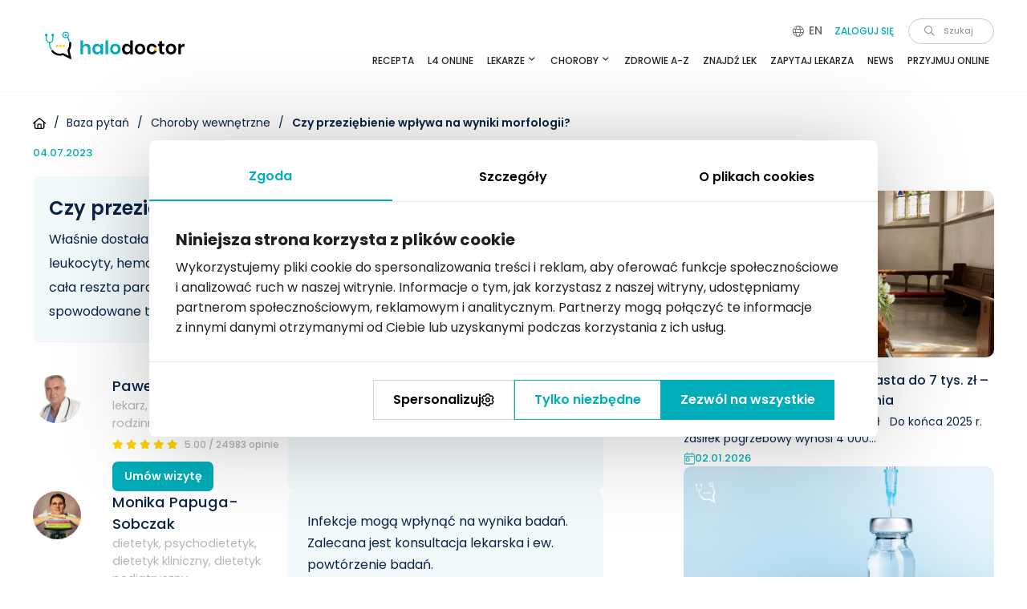

--- FILE ---
content_type: text/html; charset=utf-8
request_url: https://www.google.com/recaptcha/api2/anchor?ar=1&k=6Lc_HOoZAAAAADgJr54Sqoez23GUl-HqijdD2wEX&co=aHR0cHM6Ly93d3cuaGFsb2RvY3Rvci5wbDo0NDM.&hl=en&v=PoyoqOPhxBO7pBk68S4YbpHZ&size=normal&anchor-ms=20000&execute-ms=30000&cb=m0qy8gtwhdy0
body_size: 49076
content:
<!DOCTYPE HTML><html dir="ltr" lang="en"><head><meta http-equiv="Content-Type" content="text/html; charset=UTF-8">
<meta http-equiv="X-UA-Compatible" content="IE=edge">
<title>reCAPTCHA</title>
<style type="text/css">
/* cyrillic-ext */
@font-face {
  font-family: 'Roboto';
  font-style: normal;
  font-weight: 400;
  font-stretch: 100%;
  src: url(//fonts.gstatic.com/s/roboto/v48/KFO7CnqEu92Fr1ME7kSn66aGLdTylUAMa3GUBHMdazTgWw.woff2) format('woff2');
  unicode-range: U+0460-052F, U+1C80-1C8A, U+20B4, U+2DE0-2DFF, U+A640-A69F, U+FE2E-FE2F;
}
/* cyrillic */
@font-face {
  font-family: 'Roboto';
  font-style: normal;
  font-weight: 400;
  font-stretch: 100%;
  src: url(//fonts.gstatic.com/s/roboto/v48/KFO7CnqEu92Fr1ME7kSn66aGLdTylUAMa3iUBHMdazTgWw.woff2) format('woff2');
  unicode-range: U+0301, U+0400-045F, U+0490-0491, U+04B0-04B1, U+2116;
}
/* greek-ext */
@font-face {
  font-family: 'Roboto';
  font-style: normal;
  font-weight: 400;
  font-stretch: 100%;
  src: url(//fonts.gstatic.com/s/roboto/v48/KFO7CnqEu92Fr1ME7kSn66aGLdTylUAMa3CUBHMdazTgWw.woff2) format('woff2');
  unicode-range: U+1F00-1FFF;
}
/* greek */
@font-face {
  font-family: 'Roboto';
  font-style: normal;
  font-weight: 400;
  font-stretch: 100%;
  src: url(//fonts.gstatic.com/s/roboto/v48/KFO7CnqEu92Fr1ME7kSn66aGLdTylUAMa3-UBHMdazTgWw.woff2) format('woff2');
  unicode-range: U+0370-0377, U+037A-037F, U+0384-038A, U+038C, U+038E-03A1, U+03A3-03FF;
}
/* math */
@font-face {
  font-family: 'Roboto';
  font-style: normal;
  font-weight: 400;
  font-stretch: 100%;
  src: url(//fonts.gstatic.com/s/roboto/v48/KFO7CnqEu92Fr1ME7kSn66aGLdTylUAMawCUBHMdazTgWw.woff2) format('woff2');
  unicode-range: U+0302-0303, U+0305, U+0307-0308, U+0310, U+0312, U+0315, U+031A, U+0326-0327, U+032C, U+032F-0330, U+0332-0333, U+0338, U+033A, U+0346, U+034D, U+0391-03A1, U+03A3-03A9, U+03B1-03C9, U+03D1, U+03D5-03D6, U+03F0-03F1, U+03F4-03F5, U+2016-2017, U+2034-2038, U+203C, U+2040, U+2043, U+2047, U+2050, U+2057, U+205F, U+2070-2071, U+2074-208E, U+2090-209C, U+20D0-20DC, U+20E1, U+20E5-20EF, U+2100-2112, U+2114-2115, U+2117-2121, U+2123-214F, U+2190, U+2192, U+2194-21AE, U+21B0-21E5, U+21F1-21F2, U+21F4-2211, U+2213-2214, U+2216-22FF, U+2308-230B, U+2310, U+2319, U+231C-2321, U+2336-237A, U+237C, U+2395, U+239B-23B7, U+23D0, U+23DC-23E1, U+2474-2475, U+25AF, U+25B3, U+25B7, U+25BD, U+25C1, U+25CA, U+25CC, U+25FB, U+266D-266F, U+27C0-27FF, U+2900-2AFF, U+2B0E-2B11, U+2B30-2B4C, U+2BFE, U+3030, U+FF5B, U+FF5D, U+1D400-1D7FF, U+1EE00-1EEFF;
}
/* symbols */
@font-face {
  font-family: 'Roboto';
  font-style: normal;
  font-weight: 400;
  font-stretch: 100%;
  src: url(//fonts.gstatic.com/s/roboto/v48/KFO7CnqEu92Fr1ME7kSn66aGLdTylUAMaxKUBHMdazTgWw.woff2) format('woff2');
  unicode-range: U+0001-000C, U+000E-001F, U+007F-009F, U+20DD-20E0, U+20E2-20E4, U+2150-218F, U+2190, U+2192, U+2194-2199, U+21AF, U+21E6-21F0, U+21F3, U+2218-2219, U+2299, U+22C4-22C6, U+2300-243F, U+2440-244A, U+2460-24FF, U+25A0-27BF, U+2800-28FF, U+2921-2922, U+2981, U+29BF, U+29EB, U+2B00-2BFF, U+4DC0-4DFF, U+FFF9-FFFB, U+10140-1018E, U+10190-1019C, U+101A0, U+101D0-101FD, U+102E0-102FB, U+10E60-10E7E, U+1D2C0-1D2D3, U+1D2E0-1D37F, U+1F000-1F0FF, U+1F100-1F1AD, U+1F1E6-1F1FF, U+1F30D-1F30F, U+1F315, U+1F31C, U+1F31E, U+1F320-1F32C, U+1F336, U+1F378, U+1F37D, U+1F382, U+1F393-1F39F, U+1F3A7-1F3A8, U+1F3AC-1F3AF, U+1F3C2, U+1F3C4-1F3C6, U+1F3CA-1F3CE, U+1F3D4-1F3E0, U+1F3ED, U+1F3F1-1F3F3, U+1F3F5-1F3F7, U+1F408, U+1F415, U+1F41F, U+1F426, U+1F43F, U+1F441-1F442, U+1F444, U+1F446-1F449, U+1F44C-1F44E, U+1F453, U+1F46A, U+1F47D, U+1F4A3, U+1F4B0, U+1F4B3, U+1F4B9, U+1F4BB, U+1F4BF, U+1F4C8-1F4CB, U+1F4D6, U+1F4DA, U+1F4DF, U+1F4E3-1F4E6, U+1F4EA-1F4ED, U+1F4F7, U+1F4F9-1F4FB, U+1F4FD-1F4FE, U+1F503, U+1F507-1F50B, U+1F50D, U+1F512-1F513, U+1F53E-1F54A, U+1F54F-1F5FA, U+1F610, U+1F650-1F67F, U+1F687, U+1F68D, U+1F691, U+1F694, U+1F698, U+1F6AD, U+1F6B2, U+1F6B9-1F6BA, U+1F6BC, U+1F6C6-1F6CF, U+1F6D3-1F6D7, U+1F6E0-1F6EA, U+1F6F0-1F6F3, U+1F6F7-1F6FC, U+1F700-1F7FF, U+1F800-1F80B, U+1F810-1F847, U+1F850-1F859, U+1F860-1F887, U+1F890-1F8AD, U+1F8B0-1F8BB, U+1F8C0-1F8C1, U+1F900-1F90B, U+1F93B, U+1F946, U+1F984, U+1F996, U+1F9E9, U+1FA00-1FA6F, U+1FA70-1FA7C, U+1FA80-1FA89, U+1FA8F-1FAC6, U+1FACE-1FADC, U+1FADF-1FAE9, U+1FAF0-1FAF8, U+1FB00-1FBFF;
}
/* vietnamese */
@font-face {
  font-family: 'Roboto';
  font-style: normal;
  font-weight: 400;
  font-stretch: 100%;
  src: url(//fonts.gstatic.com/s/roboto/v48/KFO7CnqEu92Fr1ME7kSn66aGLdTylUAMa3OUBHMdazTgWw.woff2) format('woff2');
  unicode-range: U+0102-0103, U+0110-0111, U+0128-0129, U+0168-0169, U+01A0-01A1, U+01AF-01B0, U+0300-0301, U+0303-0304, U+0308-0309, U+0323, U+0329, U+1EA0-1EF9, U+20AB;
}
/* latin-ext */
@font-face {
  font-family: 'Roboto';
  font-style: normal;
  font-weight: 400;
  font-stretch: 100%;
  src: url(//fonts.gstatic.com/s/roboto/v48/KFO7CnqEu92Fr1ME7kSn66aGLdTylUAMa3KUBHMdazTgWw.woff2) format('woff2');
  unicode-range: U+0100-02BA, U+02BD-02C5, U+02C7-02CC, U+02CE-02D7, U+02DD-02FF, U+0304, U+0308, U+0329, U+1D00-1DBF, U+1E00-1E9F, U+1EF2-1EFF, U+2020, U+20A0-20AB, U+20AD-20C0, U+2113, U+2C60-2C7F, U+A720-A7FF;
}
/* latin */
@font-face {
  font-family: 'Roboto';
  font-style: normal;
  font-weight: 400;
  font-stretch: 100%;
  src: url(//fonts.gstatic.com/s/roboto/v48/KFO7CnqEu92Fr1ME7kSn66aGLdTylUAMa3yUBHMdazQ.woff2) format('woff2');
  unicode-range: U+0000-00FF, U+0131, U+0152-0153, U+02BB-02BC, U+02C6, U+02DA, U+02DC, U+0304, U+0308, U+0329, U+2000-206F, U+20AC, U+2122, U+2191, U+2193, U+2212, U+2215, U+FEFF, U+FFFD;
}
/* cyrillic-ext */
@font-face {
  font-family: 'Roboto';
  font-style: normal;
  font-weight: 500;
  font-stretch: 100%;
  src: url(//fonts.gstatic.com/s/roboto/v48/KFO7CnqEu92Fr1ME7kSn66aGLdTylUAMa3GUBHMdazTgWw.woff2) format('woff2');
  unicode-range: U+0460-052F, U+1C80-1C8A, U+20B4, U+2DE0-2DFF, U+A640-A69F, U+FE2E-FE2F;
}
/* cyrillic */
@font-face {
  font-family: 'Roboto';
  font-style: normal;
  font-weight: 500;
  font-stretch: 100%;
  src: url(//fonts.gstatic.com/s/roboto/v48/KFO7CnqEu92Fr1ME7kSn66aGLdTylUAMa3iUBHMdazTgWw.woff2) format('woff2');
  unicode-range: U+0301, U+0400-045F, U+0490-0491, U+04B0-04B1, U+2116;
}
/* greek-ext */
@font-face {
  font-family: 'Roboto';
  font-style: normal;
  font-weight: 500;
  font-stretch: 100%;
  src: url(//fonts.gstatic.com/s/roboto/v48/KFO7CnqEu92Fr1ME7kSn66aGLdTylUAMa3CUBHMdazTgWw.woff2) format('woff2');
  unicode-range: U+1F00-1FFF;
}
/* greek */
@font-face {
  font-family: 'Roboto';
  font-style: normal;
  font-weight: 500;
  font-stretch: 100%;
  src: url(//fonts.gstatic.com/s/roboto/v48/KFO7CnqEu92Fr1ME7kSn66aGLdTylUAMa3-UBHMdazTgWw.woff2) format('woff2');
  unicode-range: U+0370-0377, U+037A-037F, U+0384-038A, U+038C, U+038E-03A1, U+03A3-03FF;
}
/* math */
@font-face {
  font-family: 'Roboto';
  font-style: normal;
  font-weight: 500;
  font-stretch: 100%;
  src: url(//fonts.gstatic.com/s/roboto/v48/KFO7CnqEu92Fr1ME7kSn66aGLdTylUAMawCUBHMdazTgWw.woff2) format('woff2');
  unicode-range: U+0302-0303, U+0305, U+0307-0308, U+0310, U+0312, U+0315, U+031A, U+0326-0327, U+032C, U+032F-0330, U+0332-0333, U+0338, U+033A, U+0346, U+034D, U+0391-03A1, U+03A3-03A9, U+03B1-03C9, U+03D1, U+03D5-03D6, U+03F0-03F1, U+03F4-03F5, U+2016-2017, U+2034-2038, U+203C, U+2040, U+2043, U+2047, U+2050, U+2057, U+205F, U+2070-2071, U+2074-208E, U+2090-209C, U+20D0-20DC, U+20E1, U+20E5-20EF, U+2100-2112, U+2114-2115, U+2117-2121, U+2123-214F, U+2190, U+2192, U+2194-21AE, U+21B0-21E5, U+21F1-21F2, U+21F4-2211, U+2213-2214, U+2216-22FF, U+2308-230B, U+2310, U+2319, U+231C-2321, U+2336-237A, U+237C, U+2395, U+239B-23B7, U+23D0, U+23DC-23E1, U+2474-2475, U+25AF, U+25B3, U+25B7, U+25BD, U+25C1, U+25CA, U+25CC, U+25FB, U+266D-266F, U+27C0-27FF, U+2900-2AFF, U+2B0E-2B11, U+2B30-2B4C, U+2BFE, U+3030, U+FF5B, U+FF5D, U+1D400-1D7FF, U+1EE00-1EEFF;
}
/* symbols */
@font-face {
  font-family: 'Roboto';
  font-style: normal;
  font-weight: 500;
  font-stretch: 100%;
  src: url(//fonts.gstatic.com/s/roboto/v48/KFO7CnqEu92Fr1ME7kSn66aGLdTylUAMaxKUBHMdazTgWw.woff2) format('woff2');
  unicode-range: U+0001-000C, U+000E-001F, U+007F-009F, U+20DD-20E0, U+20E2-20E4, U+2150-218F, U+2190, U+2192, U+2194-2199, U+21AF, U+21E6-21F0, U+21F3, U+2218-2219, U+2299, U+22C4-22C6, U+2300-243F, U+2440-244A, U+2460-24FF, U+25A0-27BF, U+2800-28FF, U+2921-2922, U+2981, U+29BF, U+29EB, U+2B00-2BFF, U+4DC0-4DFF, U+FFF9-FFFB, U+10140-1018E, U+10190-1019C, U+101A0, U+101D0-101FD, U+102E0-102FB, U+10E60-10E7E, U+1D2C0-1D2D3, U+1D2E0-1D37F, U+1F000-1F0FF, U+1F100-1F1AD, U+1F1E6-1F1FF, U+1F30D-1F30F, U+1F315, U+1F31C, U+1F31E, U+1F320-1F32C, U+1F336, U+1F378, U+1F37D, U+1F382, U+1F393-1F39F, U+1F3A7-1F3A8, U+1F3AC-1F3AF, U+1F3C2, U+1F3C4-1F3C6, U+1F3CA-1F3CE, U+1F3D4-1F3E0, U+1F3ED, U+1F3F1-1F3F3, U+1F3F5-1F3F7, U+1F408, U+1F415, U+1F41F, U+1F426, U+1F43F, U+1F441-1F442, U+1F444, U+1F446-1F449, U+1F44C-1F44E, U+1F453, U+1F46A, U+1F47D, U+1F4A3, U+1F4B0, U+1F4B3, U+1F4B9, U+1F4BB, U+1F4BF, U+1F4C8-1F4CB, U+1F4D6, U+1F4DA, U+1F4DF, U+1F4E3-1F4E6, U+1F4EA-1F4ED, U+1F4F7, U+1F4F9-1F4FB, U+1F4FD-1F4FE, U+1F503, U+1F507-1F50B, U+1F50D, U+1F512-1F513, U+1F53E-1F54A, U+1F54F-1F5FA, U+1F610, U+1F650-1F67F, U+1F687, U+1F68D, U+1F691, U+1F694, U+1F698, U+1F6AD, U+1F6B2, U+1F6B9-1F6BA, U+1F6BC, U+1F6C6-1F6CF, U+1F6D3-1F6D7, U+1F6E0-1F6EA, U+1F6F0-1F6F3, U+1F6F7-1F6FC, U+1F700-1F7FF, U+1F800-1F80B, U+1F810-1F847, U+1F850-1F859, U+1F860-1F887, U+1F890-1F8AD, U+1F8B0-1F8BB, U+1F8C0-1F8C1, U+1F900-1F90B, U+1F93B, U+1F946, U+1F984, U+1F996, U+1F9E9, U+1FA00-1FA6F, U+1FA70-1FA7C, U+1FA80-1FA89, U+1FA8F-1FAC6, U+1FACE-1FADC, U+1FADF-1FAE9, U+1FAF0-1FAF8, U+1FB00-1FBFF;
}
/* vietnamese */
@font-face {
  font-family: 'Roboto';
  font-style: normal;
  font-weight: 500;
  font-stretch: 100%;
  src: url(//fonts.gstatic.com/s/roboto/v48/KFO7CnqEu92Fr1ME7kSn66aGLdTylUAMa3OUBHMdazTgWw.woff2) format('woff2');
  unicode-range: U+0102-0103, U+0110-0111, U+0128-0129, U+0168-0169, U+01A0-01A1, U+01AF-01B0, U+0300-0301, U+0303-0304, U+0308-0309, U+0323, U+0329, U+1EA0-1EF9, U+20AB;
}
/* latin-ext */
@font-face {
  font-family: 'Roboto';
  font-style: normal;
  font-weight: 500;
  font-stretch: 100%;
  src: url(//fonts.gstatic.com/s/roboto/v48/KFO7CnqEu92Fr1ME7kSn66aGLdTylUAMa3KUBHMdazTgWw.woff2) format('woff2');
  unicode-range: U+0100-02BA, U+02BD-02C5, U+02C7-02CC, U+02CE-02D7, U+02DD-02FF, U+0304, U+0308, U+0329, U+1D00-1DBF, U+1E00-1E9F, U+1EF2-1EFF, U+2020, U+20A0-20AB, U+20AD-20C0, U+2113, U+2C60-2C7F, U+A720-A7FF;
}
/* latin */
@font-face {
  font-family: 'Roboto';
  font-style: normal;
  font-weight: 500;
  font-stretch: 100%;
  src: url(//fonts.gstatic.com/s/roboto/v48/KFO7CnqEu92Fr1ME7kSn66aGLdTylUAMa3yUBHMdazQ.woff2) format('woff2');
  unicode-range: U+0000-00FF, U+0131, U+0152-0153, U+02BB-02BC, U+02C6, U+02DA, U+02DC, U+0304, U+0308, U+0329, U+2000-206F, U+20AC, U+2122, U+2191, U+2193, U+2212, U+2215, U+FEFF, U+FFFD;
}
/* cyrillic-ext */
@font-face {
  font-family: 'Roboto';
  font-style: normal;
  font-weight: 900;
  font-stretch: 100%;
  src: url(//fonts.gstatic.com/s/roboto/v48/KFO7CnqEu92Fr1ME7kSn66aGLdTylUAMa3GUBHMdazTgWw.woff2) format('woff2');
  unicode-range: U+0460-052F, U+1C80-1C8A, U+20B4, U+2DE0-2DFF, U+A640-A69F, U+FE2E-FE2F;
}
/* cyrillic */
@font-face {
  font-family: 'Roboto';
  font-style: normal;
  font-weight: 900;
  font-stretch: 100%;
  src: url(//fonts.gstatic.com/s/roboto/v48/KFO7CnqEu92Fr1ME7kSn66aGLdTylUAMa3iUBHMdazTgWw.woff2) format('woff2');
  unicode-range: U+0301, U+0400-045F, U+0490-0491, U+04B0-04B1, U+2116;
}
/* greek-ext */
@font-face {
  font-family: 'Roboto';
  font-style: normal;
  font-weight: 900;
  font-stretch: 100%;
  src: url(//fonts.gstatic.com/s/roboto/v48/KFO7CnqEu92Fr1ME7kSn66aGLdTylUAMa3CUBHMdazTgWw.woff2) format('woff2');
  unicode-range: U+1F00-1FFF;
}
/* greek */
@font-face {
  font-family: 'Roboto';
  font-style: normal;
  font-weight: 900;
  font-stretch: 100%;
  src: url(//fonts.gstatic.com/s/roboto/v48/KFO7CnqEu92Fr1ME7kSn66aGLdTylUAMa3-UBHMdazTgWw.woff2) format('woff2');
  unicode-range: U+0370-0377, U+037A-037F, U+0384-038A, U+038C, U+038E-03A1, U+03A3-03FF;
}
/* math */
@font-face {
  font-family: 'Roboto';
  font-style: normal;
  font-weight: 900;
  font-stretch: 100%;
  src: url(//fonts.gstatic.com/s/roboto/v48/KFO7CnqEu92Fr1ME7kSn66aGLdTylUAMawCUBHMdazTgWw.woff2) format('woff2');
  unicode-range: U+0302-0303, U+0305, U+0307-0308, U+0310, U+0312, U+0315, U+031A, U+0326-0327, U+032C, U+032F-0330, U+0332-0333, U+0338, U+033A, U+0346, U+034D, U+0391-03A1, U+03A3-03A9, U+03B1-03C9, U+03D1, U+03D5-03D6, U+03F0-03F1, U+03F4-03F5, U+2016-2017, U+2034-2038, U+203C, U+2040, U+2043, U+2047, U+2050, U+2057, U+205F, U+2070-2071, U+2074-208E, U+2090-209C, U+20D0-20DC, U+20E1, U+20E5-20EF, U+2100-2112, U+2114-2115, U+2117-2121, U+2123-214F, U+2190, U+2192, U+2194-21AE, U+21B0-21E5, U+21F1-21F2, U+21F4-2211, U+2213-2214, U+2216-22FF, U+2308-230B, U+2310, U+2319, U+231C-2321, U+2336-237A, U+237C, U+2395, U+239B-23B7, U+23D0, U+23DC-23E1, U+2474-2475, U+25AF, U+25B3, U+25B7, U+25BD, U+25C1, U+25CA, U+25CC, U+25FB, U+266D-266F, U+27C0-27FF, U+2900-2AFF, U+2B0E-2B11, U+2B30-2B4C, U+2BFE, U+3030, U+FF5B, U+FF5D, U+1D400-1D7FF, U+1EE00-1EEFF;
}
/* symbols */
@font-face {
  font-family: 'Roboto';
  font-style: normal;
  font-weight: 900;
  font-stretch: 100%;
  src: url(//fonts.gstatic.com/s/roboto/v48/KFO7CnqEu92Fr1ME7kSn66aGLdTylUAMaxKUBHMdazTgWw.woff2) format('woff2');
  unicode-range: U+0001-000C, U+000E-001F, U+007F-009F, U+20DD-20E0, U+20E2-20E4, U+2150-218F, U+2190, U+2192, U+2194-2199, U+21AF, U+21E6-21F0, U+21F3, U+2218-2219, U+2299, U+22C4-22C6, U+2300-243F, U+2440-244A, U+2460-24FF, U+25A0-27BF, U+2800-28FF, U+2921-2922, U+2981, U+29BF, U+29EB, U+2B00-2BFF, U+4DC0-4DFF, U+FFF9-FFFB, U+10140-1018E, U+10190-1019C, U+101A0, U+101D0-101FD, U+102E0-102FB, U+10E60-10E7E, U+1D2C0-1D2D3, U+1D2E0-1D37F, U+1F000-1F0FF, U+1F100-1F1AD, U+1F1E6-1F1FF, U+1F30D-1F30F, U+1F315, U+1F31C, U+1F31E, U+1F320-1F32C, U+1F336, U+1F378, U+1F37D, U+1F382, U+1F393-1F39F, U+1F3A7-1F3A8, U+1F3AC-1F3AF, U+1F3C2, U+1F3C4-1F3C6, U+1F3CA-1F3CE, U+1F3D4-1F3E0, U+1F3ED, U+1F3F1-1F3F3, U+1F3F5-1F3F7, U+1F408, U+1F415, U+1F41F, U+1F426, U+1F43F, U+1F441-1F442, U+1F444, U+1F446-1F449, U+1F44C-1F44E, U+1F453, U+1F46A, U+1F47D, U+1F4A3, U+1F4B0, U+1F4B3, U+1F4B9, U+1F4BB, U+1F4BF, U+1F4C8-1F4CB, U+1F4D6, U+1F4DA, U+1F4DF, U+1F4E3-1F4E6, U+1F4EA-1F4ED, U+1F4F7, U+1F4F9-1F4FB, U+1F4FD-1F4FE, U+1F503, U+1F507-1F50B, U+1F50D, U+1F512-1F513, U+1F53E-1F54A, U+1F54F-1F5FA, U+1F610, U+1F650-1F67F, U+1F687, U+1F68D, U+1F691, U+1F694, U+1F698, U+1F6AD, U+1F6B2, U+1F6B9-1F6BA, U+1F6BC, U+1F6C6-1F6CF, U+1F6D3-1F6D7, U+1F6E0-1F6EA, U+1F6F0-1F6F3, U+1F6F7-1F6FC, U+1F700-1F7FF, U+1F800-1F80B, U+1F810-1F847, U+1F850-1F859, U+1F860-1F887, U+1F890-1F8AD, U+1F8B0-1F8BB, U+1F8C0-1F8C1, U+1F900-1F90B, U+1F93B, U+1F946, U+1F984, U+1F996, U+1F9E9, U+1FA00-1FA6F, U+1FA70-1FA7C, U+1FA80-1FA89, U+1FA8F-1FAC6, U+1FACE-1FADC, U+1FADF-1FAE9, U+1FAF0-1FAF8, U+1FB00-1FBFF;
}
/* vietnamese */
@font-face {
  font-family: 'Roboto';
  font-style: normal;
  font-weight: 900;
  font-stretch: 100%;
  src: url(//fonts.gstatic.com/s/roboto/v48/KFO7CnqEu92Fr1ME7kSn66aGLdTylUAMa3OUBHMdazTgWw.woff2) format('woff2');
  unicode-range: U+0102-0103, U+0110-0111, U+0128-0129, U+0168-0169, U+01A0-01A1, U+01AF-01B0, U+0300-0301, U+0303-0304, U+0308-0309, U+0323, U+0329, U+1EA0-1EF9, U+20AB;
}
/* latin-ext */
@font-face {
  font-family: 'Roboto';
  font-style: normal;
  font-weight: 900;
  font-stretch: 100%;
  src: url(//fonts.gstatic.com/s/roboto/v48/KFO7CnqEu92Fr1ME7kSn66aGLdTylUAMa3KUBHMdazTgWw.woff2) format('woff2');
  unicode-range: U+0100-02BA, U+02BD-02C5, U+02C7-02CC, U+02CE-02D7, U+02DD-02FF, U+0304, U+0308, U+0329, U+1D00-1DBF, U+1E00-1E9F, U+1EF2-1EFF, U+2020, U+20A0-20AB, U+20AD-20C0, U+2113, U+2C60-2C7F, U+A720-A7FF;
}
/* latin */
@font-face {
  font-family: 'Roboto';
  font-style: normal;
  font-weight: 900;
  font-stretch: 100%;
  src: url(//fonts.gstatic.com/s/roboto/v48/KFO7CnqEu92Fr1ME7kSn66aGLdTylUAMa3yUBHMdazQ.woff2) format('woff2');
  unicode-range: U+0000-00FF, U+0131, U+0152-0153, U+02BB-02BC, U+02C6, U+02DA, U+02DC, U+0304, U+0308, U+0329, U+2000-206F, U+20AC, U+2122, U+2191, U+2193, U+2212, U+2215, U+FEFF, U+FFFD;
}

</style>
<link rel="stylesheet" type="text/css" href="https://www.gstatic.com/recaptcha/releases/PoyoqOPhxBO7pBk68S4YbpHZ/styles__ltr.css">
<script nonce="Q51tvmvtpljQH5zlhdcEKQ" type="text/javascript">window['__recaptcha_api'] = 'https://www.google.com/recaptcha/api2/';</script>
<script type="text/javascript" src="https://www.gstatic.com/recaptcha/releases/PoyoqOPhxBO7pBk68S4YbpHZ/recaptcha__en.js" nonce="Q51tvmvtpljQH5zlhdcEKQ">
      
    </script></head>
<body><div id="rc-anchor-alert" class="rc-anchor-alert"></div>
<input type="hidden" id="recaptcha-token" value="[base64]">
<script type="text/javascript" nonce="Q51tvmvtpljQH5zlhdcEKQ">
      recaptcha.anchor.Main.init("[\x22ainput\x22,[\x22bgdata\x22,\x22\x22,\[base64]/[base64]/[base64]/bmV3IHJbeF0oY1swXSk6RT09Mj9uZXcgclt4XShjWzBdLGNbMV0pOkU9PTM/bmV3IHJbeF0oY1swXSxjWzFdLGNbMl0pOkU9PTQ/[base64]/[base64]/[base64]/[base64]/[base64]/[base64]/[base64]/[base64]\x22,\[base64]\x22,\[base64]/[base64]/[base64]/Cl8ORa8OnM00vwrJAXCfCqMOzVFnCvMOkEMKXYXDCnsKmPQ0PCsOBfmbCh8OaesKfwoTCvDxewq/CjlorBsOdIsOtTHMzwrzDphpDw7k+Fgg8D3gSGMK8bFo0w5UTw6nCoT0SdwTClwbCksK1RmAWw4BNwqpiP8OVL1Byw6TDlcKEw64Cw4XDinHDqMOtPRoDfyodw649QsK3w5nDhBs3w4/CpSwEdD3DgMOxw5fCssOvwogwwpXDnidywpbCvMOMNcKhwp4dwqTDkDPDqcO7KDthE8KLwoUYbm0Bw4AxEVIQK8OgGcOlw6DDjcO1BCkHIzk9C8OJw6howpVJCx3CkAgHw6nDk1Ihw4whw4LCoF8UXXPCrsOPw4J6GsOewrTDlVrDrsO/wpnDjMOzXMOIw5nCo1EhwrxyQ8KFw5LDs8O7Klc6w6XDsVXCu8KuPj3DnMOZwpnDvMOaw7bDjT3DvcK2w6/CrUkwP2QCdw5tWcKPZWIQRy9TD1fCnR3DjmBEwpfDvzMRFsOHw7QjwpPCkh3DpiHDgcKwwpI/[base64]/DrMKXw583w43DhELDu3JQUMKow7PCoVoVI8K2GnjCmMO3w54pw5XCsDEFwr/CocOIw5rCrMO0FsKiwqrDvghWH8OKwr5rwpoOwqd/[base64]/CjwTCpGvCizvDlcOtw6powoJzw7JDfTHCkkrDvy7DgsOzfA0JVcOfe18QZ23DmVQcPSDCrH5pPsOcwqg7PxIOYj7DmMKbNHVQwovDgzPDt8KUw58CDkTDr8OYFWLDkwA0bMKaUlw8w6nDhknDj8KWw7R4w4s/[base64]/Cr13ClcOAwoPDsMKPT1jDjsK8w4YkwpzDvsKsw6HDqDkWEjMDw51Lw5oyASfCjhgRw4DCmcOsNxoiH8K/[base64]/KwbChMO6XUBPUyUiwqMmDAUKeMOZXl5zCVMGcxB8M8OiMsOwKsKjM8K3wpxrGcOMfcOzWGnDtMO3OSLCmGzDgsOxUcODZ3hIY8KsdwPCmsKVOcO9w7pfPcOGZkrDq2QJRsODwrvDsE/ChsKAJi9ZJ0jDnmtzw6M0VcKPw4DDthl3wrIawpTCkS7DqljCu2rDrMKfwqV2HMK5WsKbw4xywrrDgxDDrcKqw7fDnsOwK8OCcMOqPjI3wpvDsBnCpA3CiX5Tw5xVw4TCj8OXw71+LMKXeMO3w6LCvcKYI8K+w6fCp3XCkE/CpwnChU97w5hdYMKAw5JkS2QhwrvDpnpYXjDDshjCrcOoT251w4jCtRjDmG0Ew7ZawpbCsMODwrR/ecKALMKCA8OZw40FwpHCtxA+JMKIGsKCw5nCusK3wozDgMKeUcK2w5DCrcOxw4PCtMKXw44Zw41Qcz0qE8KWw5vCgcOZAEpWOFgCwoYNBiDDtcO7Y8OFw5DCqMK0w7zDssOMNsOlIlPDm8KhGsO5RRjDjMKww517w4/DucOXw6bDmUrCi2jDscOLRifDuU/[base64]/[base64]/Cs8KIScKsTUjDqsO8NTcuRj4DV2J1wo3CryrCqC9Yw7jCjg3CgGFaA8OBwr3DghfCgXIJwqrDvsOSHirCuMO0W8OqLRUUQjTDvCQZwqIkwpbChwbDlwZ3wrHDvsKGZsKaFcKHw4fDncKxw4VrCsO1AMKCDljCow7DqnkUM3jDs8Khwol7aEhgwrrDoXEmID/Cik5CP8KtRX9iw7HCsTfCtUUvw45cwpN2QAPDsMOCXAk6CSAAw5HDphwswo7DmMKnVwPCisKkw4rDuVbDoUrCiMKTwprCn8Kfw6AOcMOZwozCikjCn2nCs1jCozM8wpxjw5LCkQ/DsR5iIcK2b8K0woQSw75pTjfClhhGwqN3AMKoFCFaw6sJwp1VwpNDw67DgsOow6vCuMKLw6AMw451wo7Dr8KwXHjClMORMcO1wptvTcKedjYww6J0wp3CkMOjCVVjwqIBw4LCgwtow7pVWgNyPcKuBg7DhcOQwprDlD/[base64]/QETDk39tdMOjw4jDtMK8w5/CkQPDr00xTGEgEls/clbDmk7CucKLwrLCksK7LsO+wqXDpcO9XU7Dl0rDpyjDj8Ocf8OZw5LDvMKzw6DDv8OgIjVUwr9vwpvDmWRFwpLCk8Ouw6diw4phwpvClcKjeBbDsEvDnMKHwoAmwrEdZsKCw4LCkk7DsMOcw6HDn8O/[base64]/MzMHwrPDhMOSw4XClMKqDXsqOMOvM8K6w4rDkcKUHcKMN8KSwp5kFsOxSsOxYcOMMsOsZMO/w4LCngJow65jScOtLFE0YMKcwrjCnlnCvilAwqvCqjzClsOgw4HCk2vDq8OBwqjCtcOrf8KCGXHDvcOIKMKiXyVKXE9/cAbCmFtCw7rCminDrHbChcO0CsOrLncCNlDDoMKMw5EEKCjCn8Ojw7PDgsK9w7R7McK1wr5lQsKlcMO2QMOvw4bDm8KzI2jCkiRRH3hIwpg9QcOcWDp9cMOGw4LCicOsw6FYJMKDwoTDqAkHw4bDsMK/w7TCusKywolxwqHCjHrCvE7CmcKqwq7Do8O9wovDtsKKwr7CjcKRGHkPGcOSw45Wwq98ekTCs33Cs8K0wqbDhMKNEMK3wpnDh8O7LUxvbzM0WMKZYcOewoTDkGHCixcewpPClsKpw4HDuj/DpkfDi0fCnFzCjDspw5gcw7gow7IKw4HDgXFNwpVjw7fCs8KSKsKawoxXQ8KLw7LChGHDmjkCeUpddMOeX3bDnsKUw65bAB/CkcOGcMO2GAovwqlVGShRJx9owppRFjk2woQiw4x/Y8O9w5BlUcOowrPCsnF3UsKbwoTCmMOGU8OLUsO/aHzDksKOwoUEw4x8wohfW8K3w4paw6nDvsKULsK0bEzCksKWw4/[base64]/ZhpJwqXCpcOlw5jDghF6wqcLwrnCihbDqzJlLsO7w6PDo8Kbwr5XHwfDuAbChsKHwpZGw784w6dBwpslwrMLWxLCpxlEZX0qPMKUXlnDksOzAGHCgjAeJEoxwp0swpfClCMtwqEXOHnCvnZ0w6/DnnNKw7DDllfDsTkGOsK2w6fDvHhuwqnDundFw7ZFPsOAUMKqcMOFJcKnNcKLLVUvw6Rrw5nClSU8LjkCwpjCvsKyOht/wq7DuC4cw6oHw7nCrHDCpAnClFvDnMOHe8O4w59AwqRPw5NHBcKpwo7CsnRfMcONTjnDvWTDhsKlaCnDrT0dVEFjHcK5BUhYwrN3w6PDrlJOwrjDj8KWw5fClCIEC8Kmw4/Dm8OdwqhAwrkFCWYrbTrCsQTDtiHCoVLCtMKZA8KAwrTDrjDCkmkGw4kXCMOtFV7Ch8Ofw4/[base64]/CvMK6CRdQJcKSbMOaag3DgR3DosOpOVZfeFEZwqHDuGTDtlzCghfDvMO9EMKHKcOXw4nCqsOITnxxwo/CqsKMNQl0wrjDiMOqwq/CqMO1X8OnFnlFw6QWwooNwqjDgsOPwq4kK1DChsKgw495Ti0awoMEKMK4IirCqEZFc2Mrw6k3RMKQZsKZwqwgw6NzMMK5TShGwpJywrfDk8KvB1NUw6TCp8KGwqPDlMO7PWLDnHAHw5bDjCkhZ8O8FVQXalzDuQLCjBBew5c3MUZGwpxIYcOWeDV+w5jDlybDlsK/[base64]/DncK7wrjCsMKAFFvDkcOiw4cow5TCjHzDjGtqwo7CjXxhw7bCncOmX8Kwwq3DqsKGAx4hwp/CoGAjMMOSwr0wQcKUw70PBlRtYMKWWMKQDjfDvDtHw5pIwoXDqMOKwpwRSsKnw7TCncODw6XDvHbDlHNXwr7Di8K0wpzDgMOYZMKfwqk9BTFtd8OfwqfCngUcfjjCqsO/[base64]/[base64]/CvA3DssOrw5vCj8K0LMKmwqNHwrYubCtTTy5Pw49nw4vDrHXDtsOgwobCksKzwqvDhsK7eA0AOD8aMkF5A0bDicKPwoQqw65VIsOlasOIw4bDrMOxGcOmwqnCuXYROcO7AXXCrVEiw7/DozbCnk8IZsORw7M3w7fCpG1jCB/Dj8Kgw7gYDcK/w6nDscOcCcOpwrQaXS7CuFDCgzZ/w4TCsHVKWMKZXHbCqhh/w7cmcsKfIMO3LMKhBB8hwok2wpJCwrYPw7JQw7XDsSYcc0obPcKAw7F9LcOhwpDDgcOeFMKNw7/DkXlFDcO1bcK6TSHCgCV5woxZw5/Cl197czd3w5XDqF4lwqt1AsOaJMOnFRUyMj1swqnCp3lZwo7CukzCl0bDm8K1F1nCgUp+P8O2w6x8w7IoAMOUFksGF8OUbcKbw5Fsw5crCA1LdsObw6rCjMOuEsKGODXCvcKMIMKUwpjDhcO0w4czw4/DhsOywpdDDDM5wqjDncO8S2nDtMOlY8K3wr8uAcOsUE4LZjbDhMK9bMKPwqTCvcO1RXDDnzvDiSrCmWdLGcOsEsOBwojDmsO2wqFbw7pNZmFmLcOEwo48LsOgUi/CtMKvbH/DtzkDUWleMnDCucKkwpAqDCfCksKUXEfDkRjCu8KOw4dII8O1wrfCtcKhRcO/OFnDosK8wpMAwoPCvMKew5TDlwHCmlwCw68zwqwFw4/Ci8KjwqXDmsOtaMK9bcKvw5NVw6PDqcKewoRVw6rCuSVZHsKgFcOdc3rCt8KgCCbCmsOzw5EXw5J/w4s5CMOXdsKyw7wWw7LDi3HCicKiwr/CsMK2DDoRwpEIGMK7KcKITsKfQsOcXR/[base64]/Co8K4w74VPMKtWcKzwpTCrwLCnsK4w7I2Mg9TLkzCusO+SlAIdsOabWrCl8KzwrHDthhUw7/DqnDCr3fCnDRwNcKowoHCsFFSwqPCkQJRwp7DrFvCvMOXJH4ew5nCv8Kmw53Cg3rCrcODRcOLJidUGBdAFsOVw7rDsR5FTx/CrMOwwrXDosK9OcOZw7xYMwbCj8OfbGsiw6/Cg8O3w6Aow6APw43Dm8ObCnxAUsOLP8Kww4vDp8OPBsKhw6EAZsKUwozDnnlRTcKYNMOwE8OhdcO8PzbCssOIbAAzZAt2w6x7EkQEA8OLwrwcWiZ9wpgNwr/CpAHDim55wp5oW2nCqsK5wqc0TcO+wohrw63DqgjDoSF1PFnChsOoG8OCRnHDsmTCtQ4gwqrDgmpeKcKGwpF5Uy3Dq8OAwoXDl8OXw7XCqsO2TcO/[base64]/Dmh3AcKow7IKGMK/w6HCssO4b3wgR8OPwrjCvU13wrjCkB3DpAkkw7RhLyUtwpzDqmpFeHHCsDJlw4zCgS7DiVEJw6gsNsOuw57DuBPDgsONw4JTwrHDtxRvwokUUcODIcOUQMKJZi7CkV5GVHUSIMKFGjhtwqjChVnDg8Omw4fCqcOBeQcHwoVFw6xJKSE4w73DgWvCpMKXDQ3CuD/[base64]/DpcORwprDgwrDnsOSwpPDisOtwoZPTMKCNsOFCsO5wovCoHFuwrFwwp7CgzcQKcKCZcKpfSXCv0RHAcKbwr/DnsOEECw1AnPCswHCimDChXgQJMOlWsOZHXXCjljDmD7CnVXDuMK3fcO2wr3ClcOFwodOISLDvcOUI8O1wq/[base64]/[base64]/CkzB7wrYJeFjChsOJw5jDu8KFCMOATFzDlcOJSwfDlh3Dp8KBw45tCsOaw6vDgUnDncKrahx7PsOObcO7woPDtcKlwrU6wp/DlkpLw6HDgsKPw7BENsKMfcK9bHLCu8OOCsKmwo81LE0NUsKVw4Bow6RgCsK+AMK/w4nCvy3CvMOpL8OYd1XDgcOifcO6EMOjw4pcwr/DisOAHTgncMOYRxQfw7VMw6F5fhgoScO9bR1CfsKvIyHDtl7Dk8KwwrBHw6LChMKYw6fCr8OlWHcjwrdjOMKCKAbDtcK0wpBLewpGwobDojzDrRsZL8Oaw69nwqNORsKqbcOwwobDs2ZqbmNeDk7Dt1/DvVbCqcOCwoLCnMKtN8KyJ3lWwprDiAgDNMKbw67Co2IkdkXCkyhcw7pzBMKfFSvDg8OYMcKgLRVpbzU0F8OGLnTCvMOYw6kjEV18wrzDvFdJwprCusKKVhE7MkFUw41/[base64]/[base64]/A8KvP8OawozDvArDosOow7zDn8OOwp7DsGVrMBZkwqFneD/CjMK6w6ANw6UcwoIUwpnDpcKHEAEkwr1ow5jCqTvDncO/McK0FMO2woHCmMK3fVtmwpZKGy0oAsKpwobDpBDDpMOJwqUOTsO2DxU7wovDoXjDnWzCjT/CscKiwqhRXsK5wpbCpMKUZcK0wot/wrjCrELDsMOJX8KWwq93wpNYVlkWwpvCiMOYVmtBwqNHw4jCpmBBw5kVEW9rw7gIw6PDo8OkfVxqTSLDjcOnwoQyRMKswqHCoMOsQcKRJ8OqDsKYYSzCqcKKw4nDkcOTdDwyQWnCpF4/woXClTbCk8OcbcO9VsOODVx6eMKpw7LDgcOxw7cJKMOxVMKiVsK3A8KowqtvwoIIw4rCiFUDwr/[base64]/[base64]/DtWIkw43Dhw9weMOzJMOiQiXDqkHCrjgxTsOXQ8OHwoPDhzs2woXDrMKSw59dHgPDr0BmPBbDthxiw5HDk3bCmDnCgyhOwqM5wq7Co3pbMFQTUsKtJWgyZ8Ouw4EwwrcnwpcCwpwDXSjDqTVND8OhWsKOw6XCg8Oow4PCvkklTMO7w78zTcOWCEELR3o/[base64]/DmRRZwolDI1FfZEHDnEXCp8KZBAfDssKOwp5WRMOHwq7DqMO5w5LCncKkwrrCiGLCn27DucOjLkDCpcOYSz3DgsKKwrvCom/[base64]/CgsOUCjZowqFPw790P8K8w7MEw5hJw4nComrDi8O7ccO0wogTwpBrw7/ChAYtw7nDiHfCncOGwpV3fjUtwrvDlnlFwrx2bMK5wqfCuEl4w6DDh8KDPsKVBzvCiyXClWBpwqRqwosxE8OKA0BZwqPDisOhwqXDncKjwrTDhcOJdsK1XMK/w6XCkMKTwoDCrMKvIMOww4YMwoVlasOMw5XCrMOww5zDssK8w4DCvythwpzDs19qFyTChAXCpyUpwp3CkMORY8ORwqPDhMK7woQSeWbCth3Co8Kcwq/CpC89wqITUsONw4nCpMKnw5nCjsKZK8OrCMK8w5bDrcOqw5XCtl7Cqk4lw7zClxTDkX9Ew57CpSZuwpfCgWllwoLDr0bDgnHDk8KwCMO1CMKTO8K1wqURwr7DiBLCmMKow7pYw5IOYywbwqcCI0lwwrkIw5RJwq84w4DCt8K0MsOYw5bCh8KdNMO/eH5abMOVIxTCqTLDijLCgsKQIcOkE8Omw4sow6rCqW7Cr8OxwrXDrsOQQ0pGwp0Uwo3Dk8K6w5EJHlgndMKrTgDDjsOxWX3Co8O6QsKECmHDvwpWccKdwq/DhwvDscOxFEI+w50owrEywoB2K10ZwoZaw6TDqDJQHsO2O8KewrsZT1sTBVLCnjEMwrLDm33DqsKhaHfDrMO7C8OIw5PDi8OtKcKIFcOBP1/Cg8OxGBpbwpANQsKRGsOTwprDmiYZOnrDsz0dw4hKwrMPXxsWNsKOJMKbwooAw7slw5dFe8K0wrZ/w742QMKIE8KrwpUqw6HCscOLOgZqPzDDmMO/wpfDjMO0w6bDhMKDwrJbei7CucO/XcOJwqvCnjZUOMKBw5lXZ0/DqsO8wrXDqHTDvcOqFQjDlADChzprGcOgXALDvsO0w5cVw6DDpF06SUBlGMO8wrcbCsKOwrU2fmXClsKVeHDClsOMw6JHw7XDvMO2w7JwenUxwq3CrWhEw4swcR8Vw7rDvsKTw7HDo8KHwrYTwr/[base64]/DgmjCqmITw7BNw6zClcOtw5dPwpPDvR0vc0BCwp/CosKtw4HCp1jDgi7Dk8O2wotOw6rCgl12wqfCoBrDvcKPw7TDqGgYwrAqw7t6w4bDnH7DmHTDjXnCtMKUJzvDt8KjwqXDk2swwp8UCcO0wokOfMORf8Ofw4DDg8OfbyrCtcK9w4dAwq1TwoXCs3RndnrDt8O5w6/Csz9QY8OSwqfCksKdXRHDsMOfw7xMd8Ohw5kNFsKww5Q6Z8OpVwbCi8K5JcOfY1jDik1dwo87a3jCncKjwq/DgMOpwqfDqMOnTm0xw4bDt8Kfwp0TZCTDm8O2TGbDq8O9b2TDt8Odw6oKTcOlRcKXwpctaVnDiMKvw4/CoyvCi8Kyw5rCpFfDisK+w4QpdQkyCmokwo3DjcOFXS/[base64]/Dh0vDisOvKMOyYsOwwpfCqsK1w7PCpHMOw752wqw0UFtKwrbDgcKfY08pasODw5lSW8KVwpzDsinDmMKvN8KSeMKmScK4V8KVw6xLwpd7w7Q7wrwswrATTR/[base64]/CocKRDMOKJh8mT2hPX8OBw5xkw70xw5I+wpXCpQcNSndVb8K4IcKqdVzChMKEfWF5wrzCuMO5wq/DmE3Dt3PCmMOBwobCpsKXw6NhwpHDj8O8w7/[base64]/DpGXDo2jCpS8/[base64]/[base64]/CswrDqMOHDnbClMKywqDDmMKqb8KOI0wYOsKew7bDniQwWlInwpvDp8ODEcOkb35ZI8KvwrbDosKnwoxyw57CucOMMg/[base64]/Doy3CpcOpw4DCjsOxbsOrw5/DksOhLcKewpnDhMORw7oCbcOBwq8Rw6/Cri9Mwptfw6AawoEsThDCsz4Jw5QRa8OjMsOBfcOVw6NlHcKhUcKow4rCqMOxZcKEwq/CmTI5ISfCp2TDgwPCgMKGw4Biwrkowr0iEMK0wp9Pw5hLC3XCisO4w6LCusONwpfDmcOrwoDDgEzCr8Kmw4h0w4Iaw77Di2rClWrClQw0NsOIw7RiwrPDsR7DhDHDgmIIdkrDumTCsCcnw69ZBkzCu8Kow6jDtsO/w6YwLMOBO8OyLsOcU8KmwqYyw4ViA8O2w5clwoLDsXgZBcODRsOuOMKrD0DDtMKyKxfDr8Knwp3Cj2vCpXA3a8OvwpHDhHgdaglqwqbCtsKPwp8ew5YQwp3CuiIqw7/Ds8OwwqIUHSrDk8O1fBBoG23CuMK9w6kvwrBHD8KKDjvCp0IhRcK+w7/DkGlwBl4Gw4rCtAk8wqkjwoLCg0bDuERDF8KrTBzCrMKFwrI9SiXDpSXCjTpSw7vDn8KfbsOFw6Jlw7zCmMKCB3EiO8OVw6nCuMKJMMOUZRrDu1A3QcKgw5vCnB5Bw6oLwptQSEXDksOYXgrDk1Bkf8O+w4MGS3vCtU/[base64]/DoMOddMO/OcKfw6bDhsOpw63Cg2TDnx0MUhHChxonDWvDpcKjw48uwqTCiMK0w5TDo1U8wq41a0bDoQx+woHDg2/Clkh5wrjCtX7DlAbDmcKfw4gdXsOsG8Kow7zDgMK+Sz4aw6zDucOcODUlK8KEVTnCtydQw7LDpG9Xb8OawqZJHDLDoUtow5bDjcOMwpkHwoBNwpfDs8Oywo5GFlXCmjdMwrdow7TChMOVcMK3w4TDvsKYNQ01w6w/B8KsLjvDoHZVaFDCucKLUUfDrcKVwqHDkT10wqfCvMOdwpYCw5HClsO9w53Cs8OHGsK5f2xkUMOwwqkXXi/Cp8K8wrnDqGLDoMO/w6bCkcKkQGZTYzXChTTCn8KCGgXDizDDlVfDscOOw7B5wrpZw4/[base64]/DkjJVBsKjLMK7CwZNH8O5aB7CjiTDpcKYVMKvaMKLw6rCgMKBKgXClMKfwozDiA8bw4PDrlYPXcKDciR/w47DuFTDnMOxw57DoMK9wrUECsOuw6TChsKuPsOOwpoVworDrcKVwobCl8KJEQA7wrhOQ3XDonvDrnXCghvDt2fDqMKaZiQFwrzCgkrDm1ABaQzCt8OIOMO+wr3CksK3IcO/w5/[base64]/CqnbCi1wBAlbDt8K3wrMqwoLCjlrCpMKmwphrw7twACHCrGZAwojCtsKLPsKNw71jw6paY8OlX10xw4bCvw3Dv8Ohw6gAeGQlVmvCu0TCtABVwpnCmwbDj8OkcELCi8K+DH7Ck8KmLVREw4HDt8KIwrTDg8O7M1s1YcKvw719LXx9wqB/BMKSesKww7hsecKtIEF9W8O7IcKXw77Cu8O7w6l2ZsKMCBPCjsK/ByTCq8Kywo/Cmn7Ds8OmBAsEUMO1wqXDoi4twpzCpMO+ZcK6w5d2LsOyUzTCj8OxwojCtWPDhREXwrtWZ29Jw5HCriVpwppvwrnCksO8w6LDucOCTHgWw5Z/w6NRGcK+VRHChgzDl19Bw7/Cj8KRB8KmUntKwrQVwprCrA1KcyABAQQMwoHDhcKsC8OOwrLCscOSLSJjdWxeCnjDqBTDncODa2/CjcOmC8KIFcOkw4lbw6UUwovCg3ZfJMKDwo0oU8OSw7TCm8OIDsODdDrCiMKkAybCmcOKGsO5w5TDrmnCksOHw7DDu0rCkSjCnFLDjS84w6kRw5gLZ8OHwpQLBwBPwqvDqxbDjcOIOMK4RXXCvMK5w7PCuzpew7wVJsO7wqxrwoF5AMKrB8OIwqt/M2UfOcOFw4BkQcKBwobDusOSFsOhEMONwpPClDQkJFECw65ZaXXDgg3DvWtEwrLDvG9fdsOBw7DDgcOrw5hbw5jCmGlwFsKJFcK/woNEw77DmsO3wqbCocKaw7jCtMK9RjHCkx5Wf8KFF3JGaMOdJsKaw7vDncOhT1DCrmPDngzCgUlowo8Nw78mIMOiwqnDo2YrAndMw7gFJAlAwpbCoGFnw6Mmw4BSwoV1H8OLTXM0wo3DiETCgsOfwozCgMOzwrZiOwHCqUE6w4/Cu8OMwpIhw5stwojDvEDDtkrChcKmUMKgwq0Vcxt3YcO8aMKXYg5RZVt2UsOQMsODSMOUw4d6CgtWwqXCkMO9XcO0NMOlwqjCnMKWw6jCq2nDt1gBKcO6e8KFYcO/[base64]/[base64]/DgMK1A8KrwodnwrfCrsKECELCscOsfllqw6dYGT7Di3rDsSTDp1HCk0drw6Emw7JIw6pzw650w7DDuMO2QcKcbsKKw4PCrcO+wopXTsOREB7CscKqw4/Cu8Knw5sJJ0rCi1vCqMODHD5Fw6/Dg8KNHTfCtFbDtHATwpfCrsOsej52Z3l3wr4Tw67ChDg8w4oFbsO2w5QEw4wzw4bDqi5uw409wp7DphQWB8KjFsKCLTnDrj9fasK/w6R/wrzCuR9pwrJsw7woaMK/w6BgwqnDh8OYwoYCTRfCnl/[base64]/DsDPCvVLCuGrDmUTCq1HDnHgAaiPCpnfDrk4BaMOewpgqw4wvw5tiwrVfw7dbSsOAKTLDtkZTM8K/w5p1dSx7w7EENsKowolyw7bCqsK9wpUdB8KWwoQqKsKrwpnDgsK6w6vCthBjwrrCghYgWMKlMsKVGsK/[base64]/Cni4tE8OMw7LDhSJqLHLDn8K3wqBJw5TDiQV7HsKGwo/Cp3/DiGhTwp7Dt8Oxw53CmMKvwr09dsOTdQdLdsOERXBoNBx1w4zDpSNBwqlIwodQw5XDixtQwrvCixgNwrBNwqpuXgfDrcKhwrJuw6IOYRFGw4x8w7XCgsKlOy9gM0bDv3bCmMKJwonDqSY9w4oFwofDmjfDhMKIw53CmWZiw4x+w49fKMKswrTDgRnDsHwvdXN/wqbDuRHDtBDCswNfwr7CkRHCk0trw7cjw6/DshDCp8KwVMKBwpbDj8OAw5oNRAVzw5tRG8KLwrLCrj7CscKpw5c2wrjDncKswonCiHpMwrHDgH9PYsO0ah1swr7ClMOlw6fDuWoAZ8OReMOPw6VACsOLbnVDw5QbZ8OGw7hOw50CwqrCmUE5w7vDgcKNw7jCpMOGK2o/[base64]/DkcOCwohFO33CvBTDk8O8w48pw63DqsOITz3Dn8OSw58nb8OIwpjCtsK3KC89STDDuFQSw5Z+MMK+YsOMwqUxwoghwr7CvcOHJcOvw7hmwqLDiMOcwpQCw7XClmHDlsOqD0Ncwo/[base64]/LcOFwrjDm8OTQ8K9wqjDvMO8w4Uew7EpIX9Qwp4QFQzCiXHDvMO+FVXCiUvDrj0eK8OuwovDtWEUwrzCt8K/PXN7w5LDhsO7U8KNAD7DkwXCshAHwohJQBbCgMOpw4IuQEnDtzbDiMOxcWzDjcKhTDotCsOxEiFiwrvDuMOFRmkmw6F0Cg4Jw6c8LxDDmMKBwpFdP8KBw7bCtcOeACTCpcOOw4/DojjDnMO5w7k7w7EcDVvClcKTA8OpRTjChcKCH3/[base64]/T8OMMsOsw7TCt8K1wowwwrdnwowXw5AfwqvCl8K0w6jCk8OJSyNzKV1tbktWwpoIw7nCqMOqw7XCih7ClMOzcS8GwpFKDFYmw4ZbEknDpBPCrCEvwpppw5sIwoN0wp9EwoXCjg8jacOOw6/DsgNAwqvCj3PDssKTccKfwo/[base64]/DqiXDvcOEw6nCmCrCtcK9O8ODwqF0wr/CpkZjFwsOK8KwAgAeCMO/B8KkYS/CoBLChcKBCRJSwqQ7w599w6XDpMOmT3Q+ZcKXw5fCsGnDixnCksOQwqzCgxEIXQIuw6JfwojDrxjDsFPCrwoVwo3CpETDrFXCiRbDo8Oww405w6kEDW3CnMK6wrUAwqwPAMK1wqbDjcO9wq/CpgZwwoPCssKOHMOfw7PDv8O0w6xNw7LChcKtw7o+wqrCqcOfw59yw4LDs0YAwrfCssKlwrJ+w5Alw4QZfcOpQk3Di07Dt8O0wqMJw5TCtMO/[base64]/wo/CkMO6w7l9w5lTN8KBwo7DncKkNcOTwqvDkVrDoC/Cr8OFw4DDhzY+Hxdfwo3DsgHDs8OOLyrCtiprw5zDuCDCiDAJw4Z1wrTDmcOiwrZwworCsi3DsMO7wrkkEFQBwqcMAMKpw57Cv3jDqG/[base64]/CqMKyecOYKgF0DsKiVxRYwp0/w6U8wox8wrcww6dsOcOhwpwAwqvDusOWwrZ7wo/DpUE7bsKXXsKSA8OWwp3CqHIKQcOBMcKoaC3Coh/DsQDDsldueknCtDMvw7bDoVPCrHo+XsKWw5vDusOLw6fCpA9kG8O7DTcYw6Vlw7TDlC7CmcKtw5g+w7LDiMOtc8OSF8K+U8OkScO2w5FUecOEHFQ/eMKDw4jCrsOgw6bCusKQw4HCtMOnGVt9fE/CisKsKm5OKAc7RgQCw6rCtcKXPSHCs8OdHVDCmlVgwpIYw7nCjcKZw6R/OcOPw6AtWCnDisORw6tzfgLCnlcuwqnCk8KtwrTCsW7CjSDDh8KkwpYaw7M/STAIw4DDpiTCv8KxwqZsw4nClMO2X8OxwqZPwqJHwp/DsGnDk8OqN33DvMODw43DksO8UMKmw79jwoIAaRULMhZZFmPDjn4jwo08w6PDq8Kpw5zDlcOJBsOCwpUOR8KOXcKmw4LCsHA3MkfCpWbChR/DisKvw4zCncK4wrlcwpUVUQnCryzCmnnDgyDDvcOcwoZAGsOuw5BFe8K/HsOVKMOnw4DClMOvw4lxwoZpw5TCmBI1w6R8w4PDjXMjS8OpWsKCw7bDucOIBQdiworCmzp3IE5yHyfCrMKXUsKSPx1vbMK0RMKrw7HDo8Ojw6TDpMKuTk/CjcOvZcOPw73Cg8K9YxrDq18zw67DlMKVaTLCm8O2wqLDvWvCg8OCfcKrVcKya8OAwp3CrMOlJMO6w5Rcw5QCC8OAw6FPwp1OZFpGwpJ6w63DvsOYwqh5wqzCoMOMwoN9w4bDp0PDoMO6wr7DiDs6TsKAwqHDi3QCw6RabcOQw5tcW8KeHQ8qw5YERsOfKDo/w6s/w4JlwoJPTQNMMSnDpsOMfj/Crw4Lw6PDjsOOw4rCrhDCr0XCj8KUwp4XwpjDrzZZIMOpw5kYw7TCrQPDjj7DgMOBw7rCpzLDjMK7wrzDmGzCjcOFwozCkMKswp/CpVowcMONw5k8w5fCkcOufmnCgcOjVSPDsDjDuzA1wrTDoDTDq2vDrcKyGFnClcKdw6MwJ8K3FwIqAgTDqkotwqJFVUPDglnDhMK2w6Mow4F2w7xkBcOOwrp/[base64]/DocOBJMKhw79UwroUBH7CrcOHbsKyFn7CiMKgw5N1w44Ew4vCuMOmw7JnfHo1TMKZw6YXM8OQw4UUwoR1wptOIsK/flDCpMOlDMKWccOtPBTCh8OMwpnCnsOdRmtBw4bDqQwuDF7Dn1bDpSEww6bDoXXCjggoUWzCkEk6w4TDlsOFw5bDgAcAw6/[base64]/Cin1nL8KcVVIad8KFwq0pSVzDvcKOwqB+Q0xNwq1CTcOEwoZOR8O1wrzDrlUDYwgAw6xgwqNJBkEJdMOmJMKSPhjDqMOkwq/CjxsILsKgC0c2wpnCn8OuLcKLeMK8wqtbwoDCk04nwoc4fFXDjX0mw6YuJ3vCs8OxNjN/[base64]/DnERpYcOaQsO/woxvw77DjQ/DtsOJCcOOw4saQGo8w7Rrw6oHXMKFw6kOFwQZw6rCmGwySsOnVkvCjyd1wq0JUSnDmsOaZ8OLw7vCm0kRw4zCicKRdhfDpmp7w5cnMcKZcMOLR1JDPMKWw4/DlcOfZSk4RDo4w5TCsSfCsB/CoMOSU2g/[base64]/KsK7UQvDpGfCh8Kpwr7DhcK7TVtgwrrCrsKuw58Ow7gjw6fDsjvCtsK/w5J0w4hhwrJtwpl0OMKYFkTDmMO7wqzDuMKZOcKDw73DkXwPc8O+eHLDryFQesKJYsOFwqlAeFBywooRwq7Ck8OlZlHDksKbEMOSGMOdw4bCoTd1VcKbwqViDFHCoj/ChBLCrsKcwol2X3vCpsKMwpnDnDpJRcOyw7bDuMKba3DDocKQw60LAksmw4AGw7/CmsKNP8Omwo/[base64]/DhCBiw75Fw7rClCBgwofCoMKawqLDkDcEUMO0w7cdSFsHw6Z6wqd8NcKaZcKuw67DvhsdXMKFF0rClxQzw4dzXnvCkcKhw5U1woPDoMKXPXUiwoR6Kj5bwrBCPsOuwoVLecONwofCiUBzw5/DjMOXw60lIhE+HMOLW2hWwodwacKCw4/Cs8OVw4UcwpzCmnZIwpp4wqN7VUoINMO6KGvDgyDDgcOBwp88woJmwohiJX9ZGMKjOzrCqMK/[base64]/CgydACRHCiMO5w4NDc8Kiw4vDhsOWw4PClg9swoNnRyAmYWwqw6p2wpFBw7hzFMKSMcOfw4zDom5HCsOVw6/[base64]/CqMKKw6zCtMKmwpZEEm7CisKWwo7CpmJvI8ORw7PCgTUDwp8tNA9xwroce0rDqm5uw4cELUJOwpzCmkMqwpdEHcKCchrDuGXChMOdw6DDjsKgdcKywowhwr/[base64]/CpgDDtSJbWll0D8KFwo0mXsOGw5DDsGLDs8Omw5BRbsOAdHXCpcKOKDwUbDguwrlUwqFbKWDDgcOzXG/[base64]/CpQt/w4LCu0M3wr3CscKAecKdSsK6w5/Ci1lIbQzDgFVRwrBTZF7CmRg0w7DCrcOmVDgAw4RGw6lLw6FKwqk7PsObA8OuwpR6wrsKRmnDkHsvIsOmwo/Chj5UwpATwq/DlMKiWcKkF8KqJUMMwqobwoDCnsOkccKpPTp9I8KTBBHCvhDDlW3Dr8OzZcOgw6RyNcO8w7zDsl40wprDtcOjcMKWw4nCiD3Di0R5wpkmw5o3wrplwrIFw6BxScKtecKDw6TDusOkLsKwZCDDiBRpAsOOwrTCtMORw5R1V8OiAMOFwqTDiMKabS11wq/CjgbDjsOXf8OwwqHCiEnCug9aOsO6PRMMJcOmw6EUw588wqbDrsOzEhUkw6PCmi7Cv8KmKjllwqXDrj3CjMOGworDu0DCjAs+AmrDuSotLsK2wqLCjSDCs8OnHj/[base64]/CnWjCsmnDnMOAR2zDjD9aOA7CmW8Jw4XDusK2VTXDgGEDw7/Cq8Obw6vCgcK1O3pSZ1RKIcKww6BYF8OwQlRFw5l4w4LCtSvCg8Oxw5EhGHtPwrwgw69dw6fCk0vCtsO6w6cbwpYuw7/CinNePmLDrRrCoXZdERASf8K1wqYtZMOHwr/Dl8KdCMOnwoPCrcOYFTF7OyzDh8ORw40TNlzDtRgrJi9fEMOpByzCkcKCw54EZBNCdEvDjsKEFMKKNsOdwprDtcOQBErCn0DDux4jw4fCksOFOU3CsTAaSXvDnmwBw5M4N8OJWjrCtT3Co8KMSEoECUbCticIw7Y9ekUiwrV0wqs0R1TDvsOdwpHCuXJmScOVIcO/asOEU1w6TMKwdMKswpA+w5zCjWJSOjvCnDkeCsOWOltdJRIANXQaDy7CtVnDqnnDlQocwpAhw4ZOaMOyJUU1N8KRw7bClMOTw5DCqnV4w7I+GMKRYsOkbFfCmHB1wqlXaU7DtATCgMOaw63Dm3ZVY2HDhS5OI8OIwpJebBxEUT5XVEUUKG/CsinCgMKwC27DlRDCmTLClSzDgCfDnTDCqR7DjcOOKcOGRETCrMKZW3E3Q0dMRA\\u003d\\u003d\x22],null,[\x22conf\x22,null,\x226Lc_HOoZAAAAADgJr54Sqoez23GUl-HqijdD2wEX\x22,0,null,null,null,0,[21,125,63,73,95,87,41,43,42,83,102,105,109,121],[1017145,159],0,null,null,null,null,0,null,0,1,700,1,null,0,\[base64]/76lBhnEnQkZnOKMAhmv8xEZ\x22,0,0,null,null,1,null,0,1,null,null,null,0],\x22https://www.halodoctor.pl:443\x22,null,[1,1,1],null,null,null,0,3600,[\x22https://www.google.com/intl/en/policies/privacy/\x22,\x22https://www.google.com/intl/en/policies/terms/\x22],\x22EKRIJtZt8ON7k+wxk7F+JVhPyck4byfCKUNoxseYLeI\\u003d\x22,0,0,null,1,1769209286039,0,0,[59,4],null,[176,14,127],\x22RC-aEwuMxBsKQNNPQ\x22,null,null,null,null,null,\x220dAFcWeA5NSL8VtqxPcltW27l1fGV5lef36VlA7dPd07daQXmy8EBz_6FbKLML4LOA061oDK286kiwEImPQ62-lzLvkxg5NGvwkA\x22,1769292086219]");
    </script></body></html>

--- FILE ---
content_type: text/html; charset=utf-8
request_url: https://www.google.com/recaptcha/api2/anchor?ar=1&k=6Lc_HOoZAAAAADgJr54Sqoez23GUl-HqijdD2wEX&co=aHR0cHM6Ly93d3cuaGFsb2RvY3Rvci5wbDo0NDM.&hl=en&v=PoyoqOPhxBO7pBk68S4YbpHZ&size=normal&anchor-ms=20000&execute-ms=30000&cb=a7i5ti782sa
body_size: 49116
content:
<!DOCTYPE HTML><html dir="ltr" lang="en"><head><meta http-equiv="Content-Type" content="text/html; charset=UTF-8">
<meta http-equiv="X-UA-Compatible" content="IE=edge">
<title>reCAPTCHA</title>
<style type="text/css">
/* cyrillic-ext */
@font-face {
  font-family: 'Roboto';
  font-style: normal;
  font-weight: 400;
  font-stretch: 100%;
  src: url(//fonts.gstatic.com/s/roboto/v48/KFO7CnqEu92Fr1ME7kSn66aGLdTylUAMa3GUBHMdazTgWw.woff2) format('woff2');
  unicode-range: U+0460-052F, U+1C80-1C8A, U+20B4, U+2DE0-2DFF, U+A640-A69F, U+FE2E-FE2F;
}
/* cyrillic */
@font-face {
  font-family: 'Roboto';
  font-style: normal;
  font-weight: 400;
  font-stretch: 100%;
  src: url(//fonts.gstatic.com/s/roboto/v48/KFO7CnqEu92Fr1ME7kSn66aGLdTylUAMa3iUBHMdazTgWw.woff2) format('woff2');
  unicode-range: U+0301, U+0400-045F, U+0490-0491, U+04B0-04B1, U+2116;
}
/* greek-ext */
@font-face {
  font-family: 'Roboto';
  font-style: normal;
  font-weight: 400;
  font-stretch: 100%;
  src: url(//fonts.gstatic.com/s/roboto/v48/KFO7CnqEu92Fr1ME7kSn66aGLdTylUAMa3CUBHMdazTgWw.woff2) format('woff2');
  unicode-range: U+1F00-1FFF;
}
/* greek */
@font-face {
  font-family: 'Roboto';
  font-style: normal;
  font-weight: 400;
  font-stretch: 100%;
  src: url(//fonts.gstatic.com/s/roboto/v48/KFO7CnqEu92Fr1ME7kSn66aGLdTylUAMa3-UBHMdazTgWw.woff2) format('woff2');
  unicode-range: U+0370-0377, U+037A-037F, U+0384-038A, U+038C, U+038E-03A1, U+03A3-03FF;
}
/* math */
@font-face {
  font-family: 'Roboto';
  font-style: normal;
  font-weight: 400;
  font-stretch: 100%;
  src: url(//fonts.gstatic.com/s/roboto/v48/KFO7CnqEu92Fr1ME7kSn66aGLdTylUAMawCUBHMdazTgWw.woff2) format('woff2');
  unicode-range: U+0302-0303, U+0305, U+0307-0308, U+0310, U+0312, U+0315, U+031A, U+0326-0327, U+032C, U+032F-0330, U+0332-0333, U+0338, U+033A, U+0346, U+034D, U+0391-03A1, U+03A3-03A9, U+03B1-03C9, U+03D1, U+03D5-03D6, U+03F0-03F1, U+03F4-03F5, U+2016-2017, U+2034-2038, U+203C, U+2040, U+2043, U+2047, U+2050, U+2057, U+205F, U+2070-2071, U+2074-208E, U+2090-209C, U+20D0-20DC, U+20E1, U+20E5-20EF, U+2100-2112, U+2114-2115, U+2117-2121, U+2123-214F, U+2190, U+2192, U+2194-21AE, U+21B0-21E5, U+21F1-21F2, U+21F4-2211, U+2213-2214, U+2216-22FF, U+2308-230B, U+2310, U+2319, U+231C-2321, U+2336-237A, U+237C, U+2395, U+239B-23B7, U+23D0, U+23DC-23E1, U+2474-2475, U+25AF, U+25B3, U+25B7, U+25BD, U+25C1, U+25CA, U+25CC, U+25FB, U+266D-266F, U+27C0-27FF, U+2900-2AFF, U+2B0E-2B11, U+2B30-2B4C, U+2BFE, U+3030, U+FF5B, U+FF5D, U+1D400-1D7FF, U+1EE00-1EEFF;
}
/* symbols */
@font-face {
  font-family: 'Roboto';
  font-style: normal;
  font-weight: 400;
  font-stretch: 100%;
  src: url(//fonts.gstatic.com/s/roboto/v48/KFO7CnqEu92Fr1ME7kSn66aGLdTylUAMaxKUBHMdazTgWw.woff2) format('woff2');
  unicode-range: U+0001-000C, U+000E-001F, U+007F-009F, U+20DD-20E0, U+20E2-20E4, U+2150-218F, U+2190, U+2192, U+2194-2199, U+21AF, U+21E6-21F0, U+21F3, U+2218-2219, U+2299, U+22C4-22C6, U+2300-243F, U+2440-244A, U+2460-24FF, U+25A0-27BF, U+2800-28FF, U+2921-2922, U+2981, U+29BF, U+29EB, U+2B00-2BFF, U+4DC0-4DFF, U+FFF9-FFFB, U+10140-1018E, U+10190-1019C, U+101A0, U+101D0-101FD, U+102E0-102FB, U+10E60-10E7E, U+1D2C0-1D2D3, U+1D2E0-1D37F, U+1F000-1F0FF, U+1F100-1F1AD, U+1F1E6-1F1FF, U+1F30D-1F30F, U+1F315, U+1F31C, U+1F31E, U+1F320-1F32C, U+1F336, U+1F378, U+1F37D, U+1F382, U+1F393-1F39F, U+1F3A7-1F3A8, U+1F3AC-1F3AF, U+1F3C2, U+1F3C4-1F3C6, U+1F3CA-1F3CE, U+1F3D4-1F3E0, U+1F3ED, U+1F3F1-1F3F3, U+1F3F5-1F3F7, U+1F408, U+1F415, U+1F41F, U+1F426, U+1F43F, U+1F441-1F442, U+1F444, U+1F446-1F449, U+1F44C-1F44E, U+1F453, U+1F46A, U+1F47D, U+1F4A3, U+1F4B0, U+1F4B3, U+1F4B9, U+1F4BB, U+1F4BF, U+1F4C8-1F4CB, U+1F4D6, U+1F4DA, U+1F4DF, U+1F4E3-1F4E6, U+1F4EA-1F4ED, U+1F4F7, U+1F4F9-1F4FB, U+1F4FD-1F4FE, U+1F503, U+1F507-1F50B, U+1F50D, U+1F512-1F513, U+1F53E-1F54A, U+1F54F-1F5FA, U+1F610, U+1F650-1F67F, U+1F687, U+1F68D, U+1F691, U+1F694, U+1F698, U+1F6AD, U+1F6B2, U+1F6B9-1F6BA, U+1F6BC, U+1F6C6-1F6CF, U+1F6D3-1F6D7, U+1F6E0-1F6EA, U+1F6F0-1F6F3, U+1F6F7-1F6FC, U+1F700-1F7FF, U+1F800-1F80B, U+1F810-1F847, U+1F850-1F859, U+1F860-1F887, U+1F890-1F8AD, U+1F8B0-1F8BB, U+1F8C0-1F8C1, U+1F900-1F90B, U+1F93B, U+1F946, U+1F984, U+1F996, U+1F9E9, U+1FA00-1FA6F, U+1FA70-1FA7C, U+1FA80-1FA89, U+1FA8F-1FAC6, U+1FACE-1FADC, U+1FADF-1FAE9, U+1FAF0-1FAF8, U+1FB00-1FBFF;
}
/* vietnamese */
@font-face {
  font-family: 'Roboto';
  font-style: normal;
  font-weight: 400;
  font-stretch: 100%;
  src: url(//fonts.gstatic.com/s/roboto/v48/KFO7CnqEu92Fr1ME7kSn66aGLdTylUAMa3OUBHMdazTgWw.woff2) format('woff2');
  unicode-range: U+0102-0103, U+0110-0111, U+0128-0129, U+0168-0169, U+01A0-01A1, U+01AF-01B0, U+0300-0301, U+0303-0304, U+0308-0309, U+0323, U+0329, U+1EA0-1EF9, U+20AB;
}
/* latin-ext */
@font-face {
  font-family: 'Roboto';
  font-style: normal;
  font-weight: 400;
  font-stretch: 100%;
  src: url(//fonts.gstatic.com/s/roboto/v48/KFO7CnqEu92Fr1ME7kSn66aGLdTylUAMa3KUBHMdazTgWw.woff2) format('woff2');
  unicode-range: U+0100-02BA, U+02BD-02C5, U+02C7-02CC, U+02CE-02D7, U+02DD-02FF, U+0304, U+0308, U+0329, U+1D00-1DBF, U+1E00-1E9F, U+1EF2-1EFF, U+2020, U+20A0-20AB, U+20AD-20C0, U+2113, U+2C60-2C7F, U+A720-A7FF;
}
/* latin */
@font-face {
  font-family: 'Roboto';
  font-style: normal;
  font-weight: 400;
  font-stretch: 100%;
  src: url(//fonts.gstatic.com/s/roboto/v48/KFO7CnqEu92Fr1ME7kSn66aGLdTylUAMa3yUBHMdazQ.woff2) format('woff2');
  unicode-range: U+0000-00FF, U+0131, U+0152-0153, U+02BB-02BC, U+02C6, U+02DA, U+02DC, U+0304, U+0308, U+0329, U+2000-206F, U+20AC, U+2122, U+2191, U+2193, U+2212, U+2215, U+FEFF, U+FFFD;
}
/* cyrillic-ext */
@font-face {
  font-family: 'Roboto';
  font-style: normal;
  font-weight: 500;
  font-stretch: 100%;
  src: url(//fonts.gstatic.com/s/roboto/v48/KFO7CnqEu92Fr1ME7kSn66aGLdTylUAMa3GUBHMdazTgWw.woff2) format('woff2');
  unicode-range: U+0460-052F, U+1C80-1C8A, U+20B4, U+2DE0-2DFF, U+A640-A69F, U+FE2E-FE2F;
}
/* cyrillic */
@font-face {
  font-family: 'Roboto';
  font-style: normal;
  font-weight: 500;
  font-stretch: 100%;
  src: url(//fonts.gstatic.com/s/roboto/v48/KFO7CnqEu92Fr1ME7kSn66aGLdTylUAMa3iUBHMdazTgWw.woff2) format('woff2');
  unicode-range: U+0301, U+0400-045F, U+0490-0491, U+04B0-04B1, U+2116;
}
/* greek-ext */
@font-face {
  font-family: 'Roboto';
  font-style: normal;
  font-weight: 500;
  font-stretch: 100%;
  src: url(//fonts.gstatic.com/s/roboto/v48/KFO7CnqEu92Fr1ME7kSn66aGLdTylUAMa3CUBHMdazTgWw.woff2) format('woff2');
  unicode-range: U+1F00-1FFF;
}
/* greek */
@font-face {
  font-family: 'Roboto';
  font-style: normal;
  font-weight: 500;
  font-stretch: 100%;
  src: url(//fonts.gstatic.com/s/roboto/v48/KFO7CnqEu92Fr1ME7kSn66aGLdTylUAMa3-UBHMdazTgWw.woff2) format('woff2');
  unicode-range: U+0370-0377, U+037A-037F, U+0384-038A, U+038C, U+038E-03A1, U+03A3-03FF;
}
/* math */
@font-face {
  font-family: 'Roboto';
  font-style: normal;
  font-weight: 500;
  font-stretch: 100%;
  src: url(//fonts.gstatic.com/s/roboto/v48/KFO7CnqEu92Fr1ME7kSn66aGLdTylUAMawCUBHMdazTgWw.woff2) format('woff2');
  unicode-range: U+0302-0303, U+0305, U+0307-0308, U+0310, U+0312, U+0315, U+031A, U+0326-0327, U+032C, U+032F-0330, U+0332-0333, U+0338, U+033A, U+0346, U+034D, U+0391-03A1, U+03A3-03A9, U+03B1-03C9, U+03D1, U+03D5-03D6, U+03F0-03F1, U+03F4-03F5, U+2016-2017, U+2034-2038, U+203C, U+2040, U+2043, U+2047, U+2050, U+2057, U+205F, U+2070-2071, U+2074-208E, U+2090-209C, U+20D0-20DC, U+20E1, U+20E5-20EF, U+2100-2112, U+2114-2115, U+2117-2121, U+2123-214F, U+2190, U+2192, U+2194-21AE, U+21B0-21E5, U+21F1-21F2, U+21F4-2211, U+2213-2214, U+2216-22FF, U+2308-230B, U+2310, U+2319, U+231C-2321, U+2336-237A, U+237C, U+2395, U+239B-23B7, U+23D0, U+23DC-23E1, U+2474-2475, U+25AF, U+25B3, U+25B7, U+25BD, U+25C1, U+25CA, U+25CC, U+25FB, U+266D-266F, U+27C0-27FF, U+2900-2AFF, U+2B0E-2B11, U+2B30-2B4C, U+2BFE, U+3030, U+FF5B, U+FF5D, U+1D400-1D7FF, U+1EE00-1EEFF;
}
/* symbols */
@font-face {
  font-family: 'Roboto';
  font-style: normal;
  font-weight: 500;
  font-stretch: 100%;
  src: url(//fonts.gstatic.com/s/roboto/v48/KFO7CnqEu92Fr1ME7kSn66aGLdTylUAMaxKUBHMdazTgWw.woff2) format('woff2');
  unicode-range: U+0001-000C, U+000E-001F, U+007F-009F, U+20DD-20E0, U+20E2-20E4, U+2150-218F, U+2190, U+2192, U+2194-2199, U+21AF, U+21E6-21F0, U+21F3, U+2218-2219, U+2299, U+22C4-22C6, U+2300-243F, U+2440-244A, U+2460-24FF, U+25A0-27BF, U+2800-28FF, U+2921-2922, U+2981, U+29BF, U+29EB, U+2B00-2BFF, U+4DC0-4DFF, U+FFF9-FFFB, U+10140-1018E, U+10190-1019C, U+101A0, U+101D0-101FD, U+102E0-102FB, U+10E60-10E7E, U+1D2C0-1D2D3, U+1D2E0-1D37F, U+1F000-1F0FF, U+1F100-1F1AD, U+1F1E6-1F1FF, U+1F30D-1F30F, U+1F315, U+1F31C, U+1F31E, U+1F320-1F32C, U+1F336, U+1F378, U+1F37D, U+1F382, U+1F393-1F39F, U+1F3A7-1F3A8, U+1F3AC-1F3AF, U+1F3C2, U+1F3C4-1F3C6, U+1F3CA-1F3CE, U+1F3D4-1F3E0, U+1F3ED, U+1F3F1-1F3F3, U+1F3F5-1F3F7, U+1F408, U+1F415, U+1F41F, U+1F426, U+1F43F, U+1F441-1F442, U+1F444, U+1F446-1F449, U+1F44C-1F44E, U+1F453, U+1F46A, U+1F47D, U+1F4A3, U+1F4B0, U+1F4B3, U+1F4B9, U+1F4BB, U+1F4BF, U+1F4C8-1F4CB, U+1F4D6, U+1F4DA, U+1F4DF, U+1F4E3-1F4E6, U+1F4EA-1F4ED, U+1F4F7, U+1F4F9-1F4FB, U+1F4FD-1F4FE, U+1F503, U+1F507-1F50B, U+1F50D, U+1F512-1F513, U+1F53E-1F54A, U+1F54F-1F5FA, U+1F610, U+1F650-1F67F, U+1F687, U+1F68D, U+1F691, U+1F694, U+1F698, U+1F6AD, U+1F6B2, U+1F6B9-1F6BA, U+1F6BC, U+1F6C6-1F6CF, U+1F6D3-1F6D7, U+1F6E0-1F6EA, U+1F6F0-1F6F3, U+1F6F7-1F6FC, U+1F700-1F7FF, U+1F800-1F80B, U+1F810-1F847, U+1F850-1F859, U+1F860-1F887, U+1F890-1F8AD, U+1F8B0-1F8BB, U+1F8C0-1F8C1, U+1F900-1F90B, U+1F93B, U+1F946, U+1F984, U+1F996, U+1F9E9, U+1FA00-1FA6F, U+1FA70-1FA7C, U+1FA80-1FA89, U+1FA8F-1FAC6, U+1FACE-1FADC, U+1FADF-1FAE9, U+1FAF0-1FAF8, U+1FB00-1FBFF;
}
/* vietnamese */
@font-face {
  font-family: 'Roboto';
  font-style: normal;
  font-weight: 500;
  font-stretch: 100%;
  src: url(//fonts.gstatic.com/s/roboto/v48/KFO7CnqEu92Fr1ME7kSn66aGLdTylUAMa3OUBHMdazTgWw.woff2) format('woff2');
  unicode-range: U+0102-0103, U+0110-0111, U+0128-0129, U+0168-0169, U+01A0-01A1, U+01AF-01B0, U+0300-0301, U+0303-0304, U+0308-0309, U+0323, U+0329, U+1EA0-1EF9, U+20AB;
}
/* latin-ext */
@font-face {
  font-family: 'Roboto';
  font-style: normal;
  font-weight: 500;
  font-stretch: 100%;
  src: url(//fonts.gstatic.com/s/roboto/v48/KFO7CnqEu92Fr1ME7kSn66aGLdTylUAMa3KUBHMdazTgWw.woff2) format('woff2');
  unicode-range: U+0100-02BA, U+02BD-02C5, U+02C7-02CC, U+02CE-02D7, U+02DD-02FF, U+0304, U+0308, U+0329, U+1D00-1DBF, U+1E00-1E9F, U+1EF2-1EFF, U+2020, U+20A0-20AB, U+20AD-20C0, U+2113, U+2C60-2C7F, U+A720-A7FF;
}
/* latin */
@font-face {
  font-family: 'Roboto';
  font-style: normal;
  font-weight: 500;
  font-stretch: 100%;
  src: url(//fonts.gstatic.com/s/roboto/v48/KFO7CnqEu92Fr1ME7kSn66aGLdTylUAMa3yUBHMdazQ.woff2) format('woff2');
  unicode-range: U+0000-00FF, U+0131, U+0152-0153, U+02BB-02BC, U+02C6, U+02DA, U+02DC, U+0304, U+0308, U+0329, U+2000-206F, U+20AC, U+2122, U+2191, U+2193, U+2212, U+2215, U+FEFF, U+FFFD;
}
/* cyrillic-ext */
@font-face {
  font-family: 'Roboto';
  font-style: normal;
  font-weight: 900;
  font-stretch: 100%;
  src: url(//fonts.gstatic.com/s/roboto/v48/KFO7CnqEu92Fr1ME7kSn66aGLdTylUAMa3GUBHMdazTgWw.woff2) format('woff2');
  unicode-range: U+0460-052F, U+1C80-1C8A, U+20B4, U+2DE0-2DFF, U+A640-A69F, U+FE2E-FE2F;
}
/* cyrillic */
@font-face {
  font-family: 'Roboto';
  font-style: normal;
  font-weight: 900;
  font-stretch: 100%;
  src: url(//fonts.gstatic.com/s/roboto/v48/KFO7CnqEu92Fr1ME7kSn66aGLdTylUAMa3iUBHMdazTgWw.woff2) format('woff2');
  unicode-range: U+0301, U+0400-045F, U+0490-0491, U+04B0-04B1, U+2116;
}
/* greek-ext */
@font-face {
  font-family: 'Roboto';
  font-style: normal;
  font-weight: 900;
  font-stretch: 100%;
  src: url(//fonts.gstatic.com/s/roboto/v48/KFO7CnqEu92Fr1ME7kSn66aGLdTylUAMa3CUBHMdazTgWw.woff2) format('woff2');
  unicode-range: U+1F00-1FFF;
}
/* greek */
@font-face {
  font-family: 'Roboto';
  font-style: normal;
  font-weight: 900;
  font-stretch: 100%;
  src: url(//fonts.gstatic.com/s/roboto/v48/KFO7CnqEu92Fr1ME7kSn66aGLdTylUAMa3-UBHMdazTgWw.woff2) format('woff2');
  unicode-range: U+0370-0377, U+037A-037F, U+0384-038A, U+038C, U+038E-03A1, U+03A3-03FF;
}
/* math */
@font-face {
  font-family: 'Roboto';
  font-style: normal;
  font-weight: 900;
  font-stretch: 100%;
  src: url(//fonts.gstatic.com/s/roboto/v48/KFO7CnqEu92Fr1ME7kSn66aGLdTylUAMawCUBHMdazTgWw.woff2) format('woff2');
  unicode-range: U+0302-0303, U+0305, U+0307-0308, U+0310, U+0312, U+0315, U+031A, U+0326-0327, U+032C, U+032F-0330, U+0332-0333, U+0338, U+033A, U+0346, U+034D, U+0391-03A1, U+03A3-03A9, U+03B1-03C9, U+03D1, U+03D5-03D6, U+03F0-03F1, U+03F4-03F5, U+2016-2017, U+2034-2038, U+203C, U+2040, U+2043, U+2047, U+2050, U+2057, U+205F, U+2070-2071, U+2074-208E, U+2090-209C, U+20D0-20DC, U+20E1, U+20E5-20EF, U+2100-2112, U+2114-2115, U+2117-2121, U+2123-214F, U+2190, U+2192, U+2194-21AE, U+21B0-21E5, U+21F1-21F2, U+21F4-2211, U+2213-2214, U+2216-22FF, U+2308-230B, U+2310, U+2319, U+231C-2321, U+2336-237A, U+237C, U+2395, U+239B-23B7, U+23D0, U+23DC-23E1, U+2474-2475, U+25AF, U+25B3, U+25B7, U+25BD, U+25C1, U+25CA, U+25CC, U+25FB, U+266D-266F, U+27C0-27FF, U+2900-2AFF, U+2B0E-2B11, U+2B30-2B4C, U+2BFE, U+3030, U+FF5B, U+FF5D, U+1D400-1D7FF, U+1EE00-1EEFF;
}
/* symbols */
@font-face {
  font-family: 'Roboto';
  font-style: normal;
  font-weight: 900;
  font-stretch: 100%;
  src: url(//fonts.gstatic.com/s/roboto/v48/KFO7CnqEu92Fr1ME7kSn66aGLdTylUAMaxKUBHMdazTgWw.woff2) format('woff2');
  unicode-range: U+0001-000C, U+000E-001F, U+007F-009F, U+20DD-20E0, U+20E2-20E4, U+2150-218F, U+2190, U+2192, U+2194-2199, U+21AF, U+21E6-21F0, U+21F3, U+2218-2219, U+2299, U+22C4-22C6, U+2300-243F, U+2440-244A, U+2460-24FF, U+25A0-27BF, U+2800-28FF, U+2921-2922, U+2981, U+29BF, U+29EB, U+2B00-2BFF, U+4DC0-4DFF, U+FFF9-FFFB, U+10140-1018E, U+10190-1019C, U+101A0, U+101D0-101FD, U+102E0-102FB, U+10E60-10E7E, U+1D2C0-1D2D3, U+1D2E0-1D37F, U+1F000-1F0FF, U+1F100-1F1AD, U+1F1E6-1F1FF, U+1F30D-1F30F, U+1F315, U+1F31C, U+1F31E, U+1F320-1F32C, U+1F336, U+1F378, U+1F37D, U+1F382, U+1F393-1F39F, U+1F3A7-1F3A8, U+1F3AC-1F3AF, U+1F3C2, U+1F3C4-1F3C6, U+1F3CA-1F3CE, U+1F3D4-1F3E0, U+1F3ED, U+1F3F1-1F3F3, U+1F3F5-1F3F7, U+1F408, U+1F415, U+1F41F, U+1F426, U+1F43F, U+1F441-1F442, U+1F444, U+1F446-1F449, U+1F44C-1F44E, U+1F453, U+1F46A, U+1F47D, U+1F4A3, U+1F4B0, U+1F4B3, U+1F4B9, U+1F4BB, U+1F4BF, U+1F4C8-1F4CB, U+1F4D6, U+1F4DA, U+1F4DF, U+1F4E3-1F4E6, U+1F4EA-1F4ED, U+1F4F7, U+1F4F9-1F4FB, U+1F4FD-1F4FE, U+1F503, U+1F507-1F50B, U+1F50D, U+1F512-1F513, U+1F53E-1F54A, U+1F54F-1F5FA, U+1F610, U+1F650-1F67F, U+1F687, U+1F68D, U+1F691, U+1F694, U+1F698, U+1F6AD, U+1F6B2, U+1F6B9-1F6BA, U+1F6BC, U+1F6C6-1F6CF, U+1F6D3-1F6D7, U+1F6E0-1F6EA, U+1F6F0-1F6F3, U+1F6F7-1F6FC, U+1F700-1F7FF, U+1F800-1F80B, U+1F810-1F847, U+1F850-1F859, U+1F860-1F887, U+1F890-1F8AD, U+1F8B0-1F8BB, U+1F8C0-1F8C1, U+1F900-1F90B, U+1F93B, U+1F946, U+1F984, U+1F996, U+1F9E9, U+1FA00-1FA6F, U+1FA70-1FA7C, U+1FA80-1FA89, U+1FA8F-1FAC6, U+1FACE-1FADC, U+1FADF-1FAE9, U+1FAF0-1FAF8, U+1FB00-1FBFF;
}
/* vietnamese */
@font-face {
  font-family: 'Roboto';
  font-style: normal;
  font-weight: 900;
  font-stretch: 100%;
  src: url(//fonts.gstatic.com/s/roboto/v48/KFO7CnqEu92Fr1ME7kSn66aGLdTylUAMa3OUBHMdazTgWw.woff2) format('woff2');
  unicode-range: U+0102-0103, U+0110-0111, U+0128-0129, U+0168-0169, U+01A0-01A1, U+01AF-01B0, U+0300-0301, U+0303-0304, U+0308-0309, U+0323, U+0329, U+1EA0-1EF9, U+20AB;
}
/* latin-ext */
@font-face {
  font-family: 'Roboto';
  font-style: normal;
  font-weight: 900;
  font-stretch: 100%;
  src: url(//fonts.gstatic.com/s/roboto/v48/KFO7CnqEu92Fr1ME7kSn66aGLdTylUAMa3KUBHMdazTgWw.woff2) format('woff2');
  unicode-range: U+0100-02BA, U+02BD-02C5, U+02C7-02CC, U+02CE-02D7, U+02DD-02FF, U+0304, U+0308, U+0329, U+1D00-1DBF, U+1E00-1E9F, U+1EF2-1EFF, U+2020, U+20A0-20AB, U+20AD-20C0, U+2113, U+2C60-2C7F, U+A720-A7FF;
}
/* latin */
@font-face {
  font-family: 'Roboto';
  font-style: normal;
  font-weight: 900;
  font-stretch: 100%;
  src: url(//fonts.gstatic.com/s/roboto/v48/KFO7CnqEu92Fr1ME7kSn66aGLdTylUAMa3yUBHMdazQ.woff2) format('woff2');
  unicode-range: U+0000-00FF, U+0131, U+0152-0153, U+02BB-02BC, U+02C6, U+02DA, U+02DC, U+0304, U+0308, U+0329, U+2000-206F, U+20AC, U+2122, U+2191, U+2193, U+2212, U+2215, U+FEFF, U+FFFD;
}

</style>
<link rel="stylesheet" type="text/css" href="https://www.gstatic.com/recaptcha/releases/PoyoqOPhxBO7pBk68S4YbpHZ/styles__ltr.css">
<script nonce="4RiMfdaMNResmBPT0e5zaA" type="text/javascript">window['__recaptcha_api'] = 'https://www.google.com/recaptcha/api2/';</script>
<script type="text/javascript" src="https://www.gstatic.com/recaptcha/releases/PoyoqOPhxBO7pBk68S4YbpHZ/recaptcha__en.js" nonce="4RiMfdaMNResmBPT0e5zaA">
      
    </script></head>
<body><div id="rc-anchor-alert" class="rc-anchor-alert"></div>
<input type="hidden" id="recaptcha-token" value="[base64]">
<script type="text/javascript" nonce="4RiMfdaMNResmBPT0e5zaA">
      recaptcha.anchor.Main.init("[\x22ainput\x22,[\x22bgdata\x22,\x22\x22,\[base64]/[base64]/[base64]/bmV3IHJbeF0oY1swXSk6RT09Mj9uZXcgclt4XShjWzBdLGNbMV0pOkU9PTM/bmV3IHJbeF0oY1swXSxjWzFdLGNbMl0pOkU9PTQ/[base64]/[base64]/[base64]/[base64]/[base64]/[base64]/[base64]/[base64]\x22,\[base64]\\u003d\\u003d\x22,\[base64]/DlMKqIA8MFj/Cj8KzDMOowonDjsOFfsKew5w5NsKAwpgMwrPCn8KMSG18wrMzw5F1wq8Kw6vDnMK0T8K2woVWZQDCgX0bw4ArSQMKwo49w6XDpMOAwrjDkcKQw4AjwoBTGmXDuMKCwrDDtnzClMOOVsKSw6vCu8KDScKZMMOATCTDgcKxVXrDqMKFDMOVZF/Ct8O0SsOSw4hbecK5w6fCp1dPwqk0RA8CwpDDlWPDjcOJworDlsKRHw5bw6TDmMOmwpfCvHXCgS9EwrtRW8O/YsO2wpnCj8KKwoDCmEXCtMOEW8KgKcK5wqDDgGtmb1h7Z8KYbsKICMKvwrnCjMOxw7Uew65dw4fCiQckwr/CkEvDtkHCgE7Cn3Q7w7PDv8K2IcKUwr9vdxcCwrHClsO0J0PCg2BtwrcCw6dDGMKBdHwuU8K6CWHDlhRdwooTwoPDlsOnbcKVCcOAwrt5w7jClMKlb8KUeMKwQ8KcHloqwq/Ci8KcJSDClV/DrMKkWUANUjQEDSLCgsOjNsO4w5lKHsKCw5BYF0zCrD3Co0jCgWDCvcOIQgnDssO5D8Kfw68bVcKwLi/CtsKUOB8pRMKsMQRww4RkWMKAcSbDlMOqwqTCoyd1VsKuTQszwoI/w6/ChMOoMMK4UMO3w5xEwpzDtMKxw7vDtXcbH8O4wp5+wqHDpGYAw53DmwbCtMKbwo4AwqvDhQfDijt/w5ZMXsKzw77CrGfDjMKqwo/DncOHw7scC8OewocAL8KlXsKUSMKUwq3DkBZ6w6FyXF8lOnYnQRDDp8KhIQ7DrMOqasOMw5bCnxLDrsKfbh8vLcO4TwY9U8OICg/Dig8/I8Klw53CkcKlLFjDkl/DoMOXwo/CucK3ccKWw6LCug/CmcKfw71owpcADQDDoAsFwrNHwr9eLkhgwqTCn8KMLcOaWm7DmlEjwr3Dh8Ofw5LDr3lYw6fDr8KDQsKefxRDZCfDi2cCXsKEwr3DsXEyKEhycR3Cm3TDtgABwpYML1XCmjjDu2JiAMO8w7HCrG/[base64]/DpMKaMCkowr9lw6PCjsKmbhrCpcKYaMODXsKLW8OtfMK1PsOrwoLCl1EJwrNjRcOAOcKJw5dpw6UDV8OVfMKMQ8KsMMKew6kMImvCtUrDgcOVwo/DgcO1T8KMw5fDksKpw59XJ8KhHMOhwqkOwrRpw4NHwp5IwrvDmsOBw7fDq2lXa8KUI8KHw61CwpbClsKIw5gcSidpw73DkHBFNTLCql0oO8Kqw4tmwpnCrBV1w7/DpDTDucOwwrzDv8Olw7jCksKRwq5pbMKrERHCucOvHMKTJ8KqwoAsw6bDpVo4woDDtHNVw6/[base64]/[base64]/Ci8KQOMKwEsORw4TDoS9WEsKbwrHDt8KiMcODwo8Fw7nClz4fw6oyR8KHwqfCo8OZecObaUTCkU0DXwREd2PCmxDCgcKbc3Q2wp3DrFZawpDDjMOVw5fClMO9Jk7CjhfDgSXDmVdgDMOyOhYMwozCnMOqHMOzI082f8K9w4kcw6jDlcOjXcKKT2DDqT/CgcK4G8OYAsKDw5g+w6TChDl9QsKtwrJKwow3woACw69aw45Mwo7DmcKJBG3DlQkjUHrChAzChUcrBj8mwpEFw5DDvsOiwrMUbMK6FlleP8KSNsKvVcKmw5h5wplIYsOGA0J0w4HCr8ODwrnDnhNSR0nCkwVfBsKsdy3Cs3XDqGLChMKxZMKCw7/ChMOXecOlSmzCsMOkwoJ4w5YubsOQwr/DhhbDqsKFTDZ7wrYzwovCkhLDri7CmTEhwrMXCjPCsMK+wp/DgMKuEsO0wqTCsnnDtHhIPg/CsC46SH1wwoPCl8O/KsK6w5QZw7bCh2DCj8OeAELCvsOJwo3CrB8Cw754woXCgUPDj8KSwqwmwoQGGwTDkgvCvsKGwq8Qw7XCncOXwoLCj8OYAyAbw4XDgFhUeTTCocKPTsOLY8K8w6R0AsKLNMKwwoUhH2tVIitVwobDl1/CtUwCCsKjUWzDisOWEk7CtMKgacOuw5dyNEHCgA9wXRDDuURWwqZbwp/CuUgPw7MaJ8OvT2ApE8Ovw6kVw6h/[base64]/CnMOmw6DCjMOOwpXDqzXCoHTDjnzDoWbDlcKocMOGwo80wpJ+cH1fwqjCkUltw40ALwFqw6x/JcKKTxPCsVsTwqs6R8OiMsKgwp1Cw4PDi8OyJcO8a8ORXmEww5/ClcKmT0EbeMKewqtrwr3DjwXCtmbDkcKzw5MWQCYlX1gPwo9Ww5Iuw5Jjw598bjwcPzfCnCMkw5k/wqdRwqPCnsORw4jConbCi8K7Sx7DjijChsKVw59fw5QafzjDm8KIJBomE2xBUQ3Dq203w6LDn8OGZMODS8OrHAMjwpx4wonDgcO9w6pTDMOVw4laQcKcwowDw7NWfTclw5DDk8Onwq/[base64]/wo3DjcKow5/DlSpObsO1S0LDjMO3w7hQw7vDpsOCY8KAaTfDtiPCulJBw43CicK1w75qLzB6IsKfLVLCtcOlwoPDuH41XMOlVD7DulZHw73CsMKEagLDjytew6rCvBbCmW55B0/DjDUGGw8hGMKmw4HDoj/DscKqentbwqxjwqXDpFIqM8OeGiDCpXY+w6nCtQo4ScOWwoLCl38WLWjCm8KmC2pWTFrCjnR1w7oJw7wwIUBKw5x6AMOsRcO8HAAAU35dwpzCpMO3SmjDoBYoYgLCmFFkb8KjI8KZw6N3dWo1w5cLwpHDngzClsKBw7NJNUTCn8KaVl7CqzsKw6NuHCBgJA5/wojCmMODw4fChcOJw6/Dq3rDh29wR8KiwoVkSsKVbGnClE1IwqnCrcK6wq7DhcOWw5LDii/Cmx3DlMOBwpo0wofDgsO7T38Qb8KYw5vDp3PDjQjCtR3CscKuPBJEAXoqWGtqw4MXw5p3w7zCg8O1wq9Pw5jDu3/[base64]/DusKyw5zCvsK1wrNxLsOwwq3Ct8KZEDnCqULCnsOPRsKXdsKUwrXDk8KiY1xFYHXCvWwMKsOEZsKabEAna2sUw6phwqXCjcOgOTA2HcK5woXDhcOiAsO9wp7ChsKjQ0fDlGFBw40sJ2piw5pSw4zDocKFLcK5XCsLR8KCwow0aFlvd0nDo8Orw4UYw6/DpCbDiVYDf3Ftwo1VwqDDt8OOwoAywozDrUrCr8O5G8Oqw7fDlMO5BBTDpQLCvMOrwq0IMgwaw6I6wotZw6TCuyLDmgQvFsO+dhFRwrPDnADCnsO1dMKkD8O3KsKBw5TCksKzw61pCBVyw43Ds8Omw7LDkMKgw4ggScK4bMO3wq1WwoLDr3/CkMK7w6PCsFjDiHFCMgPCrMODwo0Lw7bCnRvDkcO5J8OUDMK4w6jCssOow45lwrTChBjCjsKMw6/CiGzCv8OmDcOsD8KwWirCscKmSMOuJEp8wqNBwqvDjgLCjsO9wrFrw6EQV14pw5HDuMOFwrzDicOVwrDCjcKnw4Yhw5tAL8KCE8O7w6PCl8KRw4PDuMKywpcDw4bDiwRQR0t2WMOsw5lqw4XCqn7CpVnDtcOWw43DrxTCvMOvwqN6w7zDj3HDkjU/[base64]/Cpj5iw4XChsK5w6kKG8KrNcOLP8ODcwd1V8Opw67Co3l/aMOtb1UNAwHCr1PCqMKhGkMww5DDrlEnwox+OnDDjS40wr/DmyzCiUUwXEgWw7zClUEhXsOVwrwKwrHDuCIew6jCjg5yYcOeXsKfEsOjCsOETF/DgjNlw5/CsmfDoDtKGMKzwpEKw4/[base64]/DtW3DvMOJCMKKwq/CosK1wrvDsMOVw6PDm3oXN8KiW3bDtlArw4PDr0ZXw5o/H0bDvUjCuS/CpsKecMOCCsKZRsOqaUdbDDdowrJXS8OAw7zCml1zwokkwpDCh8KJfMK7woVfw63Dpk7CgyxGGF7DtkjCqW8sw7d7wrZnSmPCmcO7w5bCksKPw4Mkw57DgMO7w5xowrcMTcOdNMOGGMO4WcORw6PCvsOQw47DisKTKmEANTdQwr/DrcOuKWTCjWhPCsO+HcOfw5/CqsKoMsOkVMK7wqLCp8OFwp3Dv8KbOHVrw5wVwpMnE8O+PcOOWsKQw4hIPMKZEWnCgQ7Du8KIwpJXVXzCiWPDjsKUfMOsbcOWKMK+w7tTCMKCVRAHGBnCsWDChsOcw4x/D2vDmzZxCCNlSiFBHsO8w6DCm8O0SMOnZ2EfPkHCo8K8ZcOdAsOcwqcmWMOzw7doFcK/wr8PMgYXG3UHKHk6TcO0aVbCtFjCigsTw4FiwqzCiMO8PB0Nw7xmU8K/woLCp8Kuw7HCgMO1wqbDicKxKsOywrwqwr/Ci0zDo8KjKcOTRcObel3DgWVowqYhfMKZw7LDlltCw7g6bMOhUijCosO6wp1ow7TCjn8Pwr7Cu1hdw63DriVXwqo8w6k+IV7ClsOGAsOKwpMdwpfDrMO/[base64]/D8OCDcK7b2nDhcOSPW4mTD/DjmPDjcOyw6ULw47Dk8K5wpUzw7oyw7/CmgzDq8KJVlvChQDCv2cWw5LDncKfw754UMKtw5PCnFw8w7jCs8KlwpwKwoPDtGR3KcOgRCjDssK2OsOKwqMFw4U0LUjDoMKDfzLCo34Wwo8wS8OZw73DviPChcKuwpJLw5vDnwY1woMNw6nDvQ3DokXDv8Kzw4PDti/DpMKFwqzCg8OkwoY/w4HDqylPfUYMwqkVf8KgRsOkKsOFwr0mST/CuCDDhSfDscOWIknCr8KSwp7ChRspw5jCt8OUOCrCp3hIc8KvaBrCglsXHkx0JcO+fB83WxbCk0nDr0HDmsKvw77DqcOUTcOsGVXDp8KJdGhHAsKfw7t2ARPDmnREP8K3w7fCjsORbsOYwobCpH/[base64]/[base64]/[base64]/Dt0kGdMKvwrHDn0TCriPCosO9wrHDihDClFvDhsOVwoHDoMKRZsOEwqtqAVgEQUHCtEbCnEJCw4/DqMOiCgAAPsOzwqfCmUHCugp8wpLDtDZkKsKeAV/Csi3CiMKENMOSJWbDn8K/KsOAO8K+woPDjyhqWgnDr2ZqwqZjwpvCsMKCBMKtB8KKB8O/w7LDscO1wot5w6Epw4LDoUjCvSMMZGt0w4INw7fDkQllcmM2fg1PwocMdVZ9D8OXwo3CpDzCvhURDcOEw5Qnw7wswqjCucObwok8d1vDkMKXVGbDiGZQwrV6wqrDnMKVccKawrVHworCkxl9GcOHwp/[base64]/Du8O1woUBw7UBwq7Ct31TAHTCklZrO8KVEWdOSsKbCsKKwqHCncKxw7rDnA90SMOQwobCtcOteA/CmjsPw57Cp8OXGcK4EE8gw5TDsyEmBzUGw7ENwqoBKMOeFsKEAx/Do8KMZU7DjMOWGFDChcOLCARsGDIpY8KCwoYpHndpw5ZbChzCkgcEBBxseFcqfR7DicOWwrTChcOpUMOgBHXCi2XDl8K/RsKCw4vDomxbBTocw6nDr8Oqb23DmsKVwoZ5UMOfw5oywonCqFfCjcOPOTNFbnV5bcKSH0kQw5PDkD/DtCzDnzXCkMKdwpjDjXoHDic9w7zCkW0uwr0iw6NKI8KlGAbDl8KzYcOowo1VYcOTw6/CoMKCejPDicKiwp0MwqHCpcOeYVsyE8Kmw5bDl8O5wpFlDFNKSS9PwqHDq8Oywq7CrMOATMOgC8KZwqrDh8OFC1pvwrlNw4BCaVJtw5fCrh/CjDVJLcKhw4dIOU9wwrbCpMKvKWDDskkJfDwYeMKzecOSwpzDiMOnw6EjCcOKwojDi8OEwqwBd0opGsKqw6Z1RcKCHQnCn3/[base64]/CrcK9wrzDrcOKw6PDusO1wqPDn8KGw4bDgmPDoFYkw71Ewq/DiGbDgsK8MnUpQzUVw7Q3EF1Pwq41D8OFODpWd2jCrcKZw6XDmMKSwoBvw45awq5/WGTDqHrClsKhcSRHwqpqX8OLXsKyw7E/TMKIw5cdw793XGVtw6Uww6I3ecOBNEbCsDLClSRGw6zClsKMwp7Cg8K8wpbDuS/Cjk7DkcKrW8KVw6HCuMKCBsK+w6/Diwd4wqkfAMKPw5A9wr80wqLCksKRCMKuwqJGwpwrfAvDn8KqwoDDlBBdwqDDp8KYTcOQwrIhw5rDglTDhcO3w5TCrsK2MUHClCbDlcOcw4E7wrTDpMKZwotmw6QcAVfDnUHCsnnCscOdO8Krw5wEPQ3DsMONwo9/Gz/Dj8Kiw57DmBfCvcOCw5fDjMOAKVl0SsKMNDfCucOIw54iL8K5w7pawrQAw5bCucODHUfCnsKHQA43Q8ONw4ZcTHFXNnPCiG/DnVsswqp8wrsxDxccF8OqwowlJBfCiVLDo1QWwpJWXTDDisKwPlDDjcKDUGLCqcKCw5RiVVJxaUU7JhrCjMOxw7PCuF7Cq8O2SMODwoIDwrM0F8O/woRgwo3CpsObQMKnw4Ryw6tubcKiY8OPw5QlcMKBA8OYw4pOwrMHCDdodRQga8KBw5DDjADCpyEbVE3CosOdwqLDp8O2wpbDu8KkNWcJw4slG8OwBUPDjcK9w4pOw5/Cm8OWEcKLwqnChGcTwpnDuMO1w6tJfA9nwqzDisK8PSRMQUzDtMO0wpTDqzQuNMKtwpPDvsOhwqrCicKcLULDm1/DqcKZPMODw79+U24kcznDr0BjwpPDvm9yUMOmwo3CocO+dzwCwrR3w5zDs3/DvzQewok1HcO2Jjxvw73Di1/CjAV/[base64]/DvmI+UWPCgsK8w6wiF8KgDx4Kw5xxwrocwrZrw7/CkEXDocKhJFccb8OCZsOUVcKBeWJWwrnDg2Yuw4x6bFbCl8O7wpl9XG1bw54lwo/CosKJOcKWLAwxOVPCpcKVRsOnaMKeLSheRlfDhcKUFcOKw4nDkSjDpH90UU/DmiA4WHQ1w6/DkwDDixzCsXrCisO5wpPDoMONHsK6DcORwpBMb3tZcMK2woLCpcKobMOXK15QK8ORwrFtw7PDt35iwpjDrcOywpg/wqo6w7vCuDTDum7Dkm7CiMKTYMKmVShOwqPCmVbCrxludn/Cny7CicOYwqTDi8O/[base64]/Ct8OmDn/CjHJpf2Mbw4nDjcKQcSkjwo/CvsKMR30cZ8KhNxVZw5lRwqtUF8Olw65xw6DCjDPCssOoGcKXJ2M4OGMqWMOqw74VQMOlwqAywpoqZWAuwqbDtWNqwqLDqkrDn8OaBsK/[base64]/CuMKgw40pw7lOw7UadsOobsKVw67DrsOtwpASK8KHw7BlwpXCiMKzP8OFwp1iwrkVRlFmGDcrwqbCrcKoccKUw54Cw5LDqcKsPsOXw7/CvTnCpSnDgVMUw5ExLsOLwqLDvcKpw6/DgB/Duwh+BMKNIjNXw6nDm8KxfcKewpx0w782wpDDl2XCvsO+D8OOCEtOwrNyw54HVixGwrFxw5rCnxk2wo55fcOWw4LDqMOEwpFNScK6VShhw5suHcOyw4zDhw7DlEw/dykewqd1w6rDmsO+w6/DkMKSw7nDscKXUcODwofDk3o2B8KUfsKfwrhDw4bDusO4XUbDrcO3KQjCtcOAe8OgEjtyw6PClBjDsVbDmMOkw5TDlcKna0BUCMOXw41dbXd8woHDiTssb8KJw6LCk8KBH1fDhQ57YTPCmgbDmsKJwonCrkTCpMObw6/[base64]/CjMO1w7/[base64]/w6R/PMKRw7/Dl8Ovw7opwo0ZwqlcDk00OMKGwqsVEcKiw4HDvcKOw5RwfcKEByYYwosQQsK4wqvDqgUHwqrDg3wlwroewoLDlsO7wrXCr8Kzw5zCmG5twqDCgB8ubg7ClcK2wollFh5tHXTDljHCtlYiw5U+wpLDuUUPwqLDvT3DlHPCq8KsQgPCpm7DnzpibT/CgcO1b0tnw6XDoHbDpwjCv31Bw4TDisO4wp/DmBRbw7c0UcOqJMOyw7nCqMOXScK6Y8KZwo3CrsKRCsO8PcOoOsOiwr3CqsK+w681wofDkg88w6pgwpEWw4Y9wozChDzDkhzDgMOkw67ChEczwojDu8OiFVFmwofDl0XCkTXDv2TDsWBiwqYkw4wdw5QBEwhoNjhWI8OqCMO7wqEVw5/Cg0N3NBF6w4LCksOcMcOEcGMvworDisKDw7rDtsO9w5gqw4/DtcODJ8K6wqLCisOhZgMCw6nCjnDCtiHCvkHClzjCmEzDmlUrXVMawrVhwr7Ct1R4woHCnsOywoDDlcO1w6QFwrASR8O8wrJcdHs/w4EhZ8K2wp0/w440OCMDw7IhJhPCqsOLZHtcw7PCo3HDuMKPw5LClsK1woHCmMK7F8KjBsKRw6gTdQFBIn/CmcKbccKIScK5ccKwwrfDhzfCnwHDhlgBMVBVQ8KGdBfDsC7DrHPDscOjB8OlGMO9wo4ae0DDnsOJwpvDvsKcCcOowqALwpjDjV/CjANFaER+wrjDicOYw4nCg8OBwoJiw4NIPcOIAX/CnMOuw6UqwoTCukTCvgUbw6PDnURFVMKiw5DCi1tBwrcdIcOpw79dOCFbQx0ETMKMYHMeQcOowoAmZVlawpB/woLDvsKAbMOUw4LDjzbDhcOfOMO7wqozRMKPw4VZwr1UYMOhTMKDVH3ChHTDjUfCscKae8KWwoByfsKSw4dBSsO9C8OjQwLDssOdBhbCrQTDg8KmEgfCtiNSwqs8wpDCpsOQICTDk8Kjw51iw5bDhWnDmBbCssK/AysRScKfRsKywqjDusKtU8OqUhRhAjk8worCqUrCqcO9wqjCqcOdTsKiFSTCqgNfwpLCkMOPwrXDqsKgBnDCunkuwozCh8K4w79qUCzCniAMw4hkwrfDmCBkMsOyWw/DucK5wrllaSEhccK7wrwgw73CqcOtwpsXwpHCniofwrpEAMKoUsK2w4UTw43CgsOaw5vDjyxoDzXDimhyPsO8w73DjF8DFMK/[base64]/CjMKiZnlbBQnCmBbDgwo3awsrw7rDk2saXMK2RMKtDhrCksOMw5jDijvDlsKVJmbDhcKowqNLw7wyezV0eAjDqsOpO8KGdXt9LMO/w4NjwqbDuyDDo1I/wozCnsO8G8OhPVPDogx4w61ywqrDssKiclzCg1ZoOsOQwp/DrMOHbcOBw7DCqnnDhQ8Jc8OXbD1ZTsKUb8KYw40Hw40DwrzCnsK7w5rCo3guw6DCpUl9bMOewqJ8J8KnOgQLZsOXw7jDp8OOw5PDvVLCtcKswqHDn3bDpU/DjD3Dl8KSAFvDvi/CgVTCrQV9wqIrw5J0wqfCiyYFwqDDokhZw4/Cpg/CkWvDgSrDpcKSw5o+w6nDrMKWEi/CoHrDhgZHDnPDh8ORwqnCnsOIGcKcw4cEwpnDhx0iw5/Cu1psbMKVw7TCv8KlAMOHwqoxwoHCj8OuSMKDw6/CvTDCnsKNPHhdAzZyw5vCjhzCjcK1wqdTw7nCicKtwpPCt8Ktw5cFIyIYwrwkwqdVLDIJTcKGdVPCuzkLU8OBwogww7NJwqfCjxrDtMKSYV7DgsKVw6A7w74APMKrwq/[base64]/Ch8Ojw7DCrMO1GgHDncOPZsKCw6LDrFbChMOxAVZ2wokXwq7DicKnw6IzL8KraErDoMKlwpfCsVPDocKRUsOTw7UCIiUqUiJUamFSwoLChsOvbFBUwqLDrnQnw4d3VMKtwpvDncKEw4/Dr18AIHkJL20MNC5twr3DlCAsWsKQw70pwqnDvSlDCsOnK8KJAMOGw7TCvsKCBkxaTFrDr0IwcsO9NX/Ciw4awrfCrcO1UMK9w6HDiUfCvsKTwpNpw7FnacKRwqfDisOdw70Pw4vCucKTw77DhlbCsCvDq2zCgMKLw7XDphHClcKnwqPDs8OJAWo3wrdzw6ZDMsOHNjfClsKQfhrCtcOydmTDgBPDpcKxA8K7ZVsRw4nCp0Uuw689wr8FwoDCky/DmsOvE8Kvw55PEDIXI8KRRMK0E3HClWJVw4cLeF1Hwq/[base64]/JFgUF8KGI8OtOsOPTsOOQ8OkworDhnvCl8Kiwr0SacO6GsKvwoFybsK/GcOFwpHDtkAQwrEhEgrDjcKlOsOMDsOkw7NCw7PDucKmNyZEJMKAC8O8cMKCAkp4dMK5w7vCgAzDlsOmw6hkEcKxZnxwUcKVwrfDh8ONEcO3w7k+VMOVw5BYbmzDsk/[base64]/CvjTDtXRIwrrDvi0NLRHDl0JUwonDpGTDiMKmwqRmfsK7wo5ICxnDvxrDhW9AIcKYw5QrQcOZNxIKEDB7ATDCkDFhOsKsTsO/wrcLcTYvwrM5w5LCjXlBK8ONcsKpXyLDrTR+JsOew5LCqsOiGcO9w69Vw6bDhSISNnU1DMOXPVfCgMOkw5YlAMO/wqUrL3g9woPDpMOrwqfDqsKZIMKhwpAtasObwqTChgnCscOeDMKfw5slwrbDoxAeRQDCo8KaEHVNHsOvDiRQMBfDoiHDgcKFw4bDtyAcOxsVLD7CnMOpWMKxahgewr0sNMOlw5luNsOkOcK+wqJNR0lrwqPCg8OybmrCq8KBw4spwpfDoMKLw7jCoF/Co8Oxw7FEDMOiGVfCo8K6wpjDlhB6X8KUw6Bnw4TDgB9Owo/DrcKXw47DqMKRw68gw5/CssOCwolAOjlzUWkuYVXCpiNtQ0kqeXc9wqZjwp0YUsKWw6k3FgbDpsOQP8K2woQbw6MrwrrCpcKZeHZUABHCixY2woTCjl8fw6fDs8OpYsKIMATDlsOcSV/DkVR1T2zDqcOGw64td8KuwpxNw6BswoEtw4zDusKHYcOVwro1w6crRcObIMKpw4zDm8KDV0JVw5DDlVU4a05+VsK/YCIqw6XDhETDmy8lT8KQTMKXcSHDiBDCiMOCw5HChMK8w7t/[base64]/[base64]/[base64]/DnxvDmC/CsmFUwqUgclbCuXrCoH8nE8Khw4fDm8KACwPDhEpTw7rDjMOHwqZcKy/DtcKrX8K+E8OtwqxHDRHCsMK0Xx/Dp8KLGl5YUMOdw5zCilHCu8Kuw47ClgXCiQFEw73Cg8KPZMK2w5fCiMKEw73CmWvDgxYFFcOQNVjClGzDtUgBGsKzLy4dw5lhOBFbB8O1worCi8K6UMKSw7fDll8GwoAhwqbCrjHDksObw4BCwr/[base64]/ClcKuwqxIw5vCpioDBAtLwqYzVcOIIn3Cr8K2w4U5bsOAHcK4w5IYwpFXwqJww7vCh8KedWPCpQHCpMOzfsKBw5Eww6vCk8OCw7LDkxTCl3bCmiIWGcOswql/[base64]/DicKjw6bCgsOFwrB0w7rDqAXDlC0Dwp/DgHLCssOiX1wcEAHCo1XCqERXW05Dw53CgMOXwoXDqMOXKsO6KgIGw6Ahw7QTw7zDn8Ksw711SsOYU2lmF8OXw4dpw5MXYQZWw64aT8Omw6YuwpbCg8KBw5IdwofDqsOkRMOMBMOpGMK+w5fDhcKLwrU5U08zeU5ECcKWw5rCpsKLw47CgcKow6YfwrdKEkY9Li/[base64]/[base64]/CjEPCgsKhbMOiMzk+wpouOsKPcgnCiyItecK6LMK7SsOSecO6w5vCqcOgw4/Dk8O5B8KMVsKXw6jCqQBhwpPDkSvCtMOpY0/CqmwpDsKkRMO2woHCiREsV8O1M8OAwqJMbMOcUAdpfx7ClVYjwobCvsKQw5B4w5kGKmM6H2XCmE3CpMOmw44OY0dSwp7DpBXDqn5AUgsYUcOUwp1MLix0BMKcw5/[base64]/CuSQFw59UwqLDvMKJMsKyHlnCocOzwqljw4vChcOGw6/[base64]/DosKEE8OyO8OZwqTDszgnMi5zwrfDq8Opwopfw7bDnhXClg/Du1g6woDCsHjDlzbCrmsiw406C3dmwq7DpCnCjcK9w5jCpADCl8OTKcOKHcOnw5YgXTgkw4pswroeSBLDoG/Dk1/DiBLCkS3CrsKXJcOIw5MzwqbDkFrDgMKKwr1swq/CscO5JkdlFcOsMMKGw4Ejwq0ow5s7B1TDjQfDpsOHXQDCqcOPYEh7w5pjdcKVw7UFw5JpWFELwoLDtxfDvRvDk8OmH8O5IXfDhXNIBsKfwqbDuMOxwrHCmyUwfV/[base64]/CtsKFwr/[base64]/CiMK/wowNfEXCpMO/w6zDl0jDpUnCp3N3wqbDpsO3H8OMY8O/[base64]/w4BdI1jDtMO/w4LCrj5ywrrDjXzDpcOtfWFyw7ZrcMOIw4RbMcOhNMKBWcKnwrHCmcKnwrgOPMKXw7YkDivCkiEOZ1DDvht4O8KAAcKyBS8vw51vworDqsOHTsO3w5DDlcO7WcOzd8OfVsK9wpfDmU/DpBQlag4uwr/[base64]/BcK+wo/[base64]/CocKhw47Cny7CtWMySMK0cMKmLMOPU8K/OBLCmTdTZC4WYjvCjUppw5HCi8OmS8Okw5EGfsOuEMKLNcKeTnJkZRBhK3LDt2w0w6Nxw7nDgAZRccKeworDs8OlEcOrw4lPKxIsN8Olw4zCqgzDgCDDl8O7Z0pEwokdwp5hKcKzaBLCrcOTw7DCvwrCuUNxw6TDsEHDrQrDgBhpwp/[base64]/Dp0olRsOEwp3DqMOMw4zCsUDCuxBybsOJM8KsE8KBw5HDu8KSLyQrwpjCkMOqJUQxa8OCLQHCvE4wwqhkW3lMfsOAaGPDsR7CmsOSAMKGfQDClAEmccKuIcK9w6jCtgVJXcO1w4HCs8Kkw4/CiDAIw5dWCsO8w54xEWHDhjNdL2xcw5kfwoQAQsObNDsHcsK6aEzDiFY6R8Okw5YCw4PCm8ODRcKbw6jDn8KcwrANGjfCuMKlwq7CuEHCt3cZwqgMwrB/w7HDnXXCrcOVGsK7w7AXMcK2c8KHwq5XHMOGw614wq3DsMKvw7DDrB3CjwNISMOVw5k8PRrCmsK8MMKQc8KfXQ9JB2nCmcOATgQnasO0SMOuw4puNVHDqGNOCTl8wrZ4w6IzecOjf8OOw4bDjSDCnwRBXnfCuTvDrMK+X8KwYR5Cw5Unfg/CjE99wqJpw4zDgcKNH0jCm17Dn8OaYMKoTsKyw4o7f8OvJcO/c1PCvy9qLsOJwonClCwYwpTDgMOVb8KwDsKDGmlaw5dpw6VSw64BBgdaeArCmw7ClsKuJjADw7TCn8Kwwq7CvDJxw5UrwqfCsg3Dtx4uwp/CrsOpFMOjfsKNw7ZuL8KRwrMJwrHChsK1bAY3a8OtMsKWw4/DinESwoQVwqjCl1bDm01BCMKvw7IdwoYsDX7DlsO7FGrDhGB0RMKaCmLDilvCrGfDtyxNfsKoKsKywrHDmsKJw43CscKQZ8KUwrPCo0LDin/Dkit7wo9Rw45tw4txIsKTw4TDtcOOD8KuwpTChyzDl8KvcMOLw4/CpcOzw4bCt8KVw6RUwrAbw596YSXCnRTDqnMLVMK7XcKHb8K5w6zDlBk+w51WZTHCshAZw4UwJATDocKDwo3CusKYwqzDplBzw4nClMKSNcKKw60Fw5lrNsK/[base64]/Ds0sVw7bDpMK8wq5VecOyfXDCr8KYf3bCiHNiesOKBsKdwp/DgcKgYcKdFcKRDntvw6bClMKPwr7DtMKAJyDCusO2w40vfcKfw7bDjsKCw6ZUMC3CnMOJLigaCjvDkMOZwonCg8KXb0YiWsOgN8Opwocgwq0bYH/DpcOxwpUCwonCmUXDj2PCt8KtHcK0fT83HMOSwqImwqjDuBbDrsOoYsO/fxPCiMKMJ8K0w5kMeG0eNlg1X8OvJyHCqcOZN8Kuw5PDicOpFsO5w7tlwo3CoMK6w4o/w5AaPcOxCAF6w7dgc8Opw7NLwqcRwrfDicK7wpfCjlDCncKhS8KQaHR5V1ldRcKLZcOaw5NFw6DDjcKLwqLClcKKw4/CvVt2XQkeAjcCWxJ8wp7CocK4FMKHfy/Ct0PDpsOiwqrDtFzDmsOswoRRN0bDnQNOwp9GLMOTw409wp99G13DsMO5LMO/wqNjYnE1w5LCpsOVMR3CgMOSw5PDqHrDhMKkI1EWwr1Iw6gAQsOwwqt8EXjDnjpQw5VcGMO+aC7CmC7CqyvClgZEGcKoG8KMd8OOHMOxQ8Okw6cQCmRwPxzCpcONZjTCo8KFw5fDpDDCiMOlw6JnXwLDsEzCnl9jwrwSe8KKYMOnwrF/V3ocT8OvwqpwOsOsahzDmnvDkhs5U28+ZMKYwqFVUcKIwpFVwp56w6PDt3tNwqILcBHDrcOfa8O2KB/[base64]/DmlDCnDPDs8KoScKYw7bCpMKnf8Ogwq4PRyXClT/DgmxbwpnCpxdawrrDhMORDMO8ZsOPcgnDgG/CnMONM8OPwoNTw6LCp8KzwqLDnRE6OMO3FlDCr3jCixrCqkTDqjUFw7McX8KRw6LDgcKUwoYVe0XCm2NdE3rDo8O4Y8KwUxllw7Erc8OkXcONwrXCjMOdBgPDgsKPwq/DtwxLwrHCusOmMMONVMOePAfCt8OvR8KZbAYhw48WwrnCu8OzIMOcFsOiwpnCvQvCgFIKw5TDtzTDkBtJwrrCuhQlw5hIUEhAw50Jw6EKGUXDm0rCi8K/w5TDoG7DrsKkL8OzXk1yTsKIPsOfwprDuHzChMOiK8KoMBnCuMK7woLDpsKODBHCisK6e8KRwo1NwpvDsMOfwrXCm8OcCBrCj1nCn8KCw6oHwqDCksKsOy4hUnRuwpXCgEpmDw3ChH1Pwr3DtsOuw70ZVsOVw5l/w4lEw4EAEiXCq8KTwrRoWcKPwokgbMK9wrolwrbCjTtAFcKIwqLCgsOTw5AFwrfDjwXCjUo6D00KWlvCv8K+wpBCQUs4w7rDlsKDw7fCrn/Dm8OKUHVhwrHDnXk3GcKxwrPDs8OOdcO4AcKZwofDt3IBEXXCjzbCtMOQwqTDtWTCkMKLDhnClMOEw74iWnvCsTfDqkfDnBHCuWsIw4nDk3h5Sz8HZsK1Sks9W3vCm8OTT2ZWZcOCF8OVw7sBw6htScKEeVQRwqjCrsKPbxDDssKnccKzw61xwosze39gwq/CsDPDnkFkw7p3w7Y4NMOfwoZILA/CpcKFRHgow4LDrMOew5DCk8OLwqLCpAjDhh7CpwzDl2bDlMOpaUDCkygXGsKewoUpw7nClkTDncO1NHzDt2/DhsOqRsORDMKCwp/Cuwoiw6kawpUfIMKGwr95wpXDg1LDqMK1OWzClxsKS8OVHlDDnA8jPkUaXcKRwqrDvcK6woIvcXzClMKyEDdGw4VDT3zDgG7CjcKgQMK1YMOCesKmw5/[base64]/wpPCkcOEO8K1wqtGFsKrSlnDmV/CikjCjlNyw4odaghIZS7DmAwNEcOXwoZnw7TCncOSwrnCu3AbMMONbsO/Bmt9BcOew702wqjCoRJ7wpgIwqcBwrDCjBtwBxtpHcKRw4DDtjrCpsKHwoPCvTTCt1fCmUEkwp3DphJ/[base64]/a0PCvcKNQsO5w5sPCGrCqsK7ZWzDpsKGP3w+YsOaTcKSEsK1w5XCucOtw4Zxe8OqKcOhw644GGnDvsKTd3zClTJDwrksw6hpFXrCoRpXwrM3RybCnTXChcO/wosbw4N+BcKdM8KWVcOPV8Ofw5DDi8Oqw5XCuWQgw5kmGHxnTjoaLMK4esKqE8K6ScOTQCQBwoUewp7CicKoE8O/WcOGwpxHBcKSwqo+w43CtcOFwr1cw6wYwqnChzFuRDPDpcO/VcKRwovDh8K/MsK2eMOkM2TCq8Kww6nCoA9iwqrCssKwaMOMw6k0W8OEwo7CtH9qPVVOwos1bTnDuFtJw5TCtcKPwq4HwpTDjsO0wr/CjMK+K0bChkfCpgTCg8KCw5JHdMK4BcKlw61FCxzCokPDkXkQwpxqBnzCucO5w4fDqTYJAQVhwpJLw6RWwpd8fhPDnFvCv3NywrR2w40/[base64]/CgwLDh8O0OiJAfMKywqbDpiLCuVkjOhrCi8OKwqsOwrB6EMKQw6PDusK/w7bDncOMwrrClsKjA8OVw4jCuR3CvMOUw6BWT8O1Ll9Fw7/CjMKow53DmRnCn2kNw6DDtnoIw7B9w6XCgMODLg7ChMOmw592wp/CmUUvQAjCvm7Ds8KLw5/Co8KiMcOvw7IzOMOawqjDksO6ACjClWDDqE8Jw4jDpzzDp8KDGDwcBUHCg8KBdcOjQ1vCrHHCjcKywq4Dwp/DsBTDvGguw6nDjmDDoy/DqsOgDcKzwqjDkQQzfTfCmW8hJ8KQZsOKVwR0LWPDrG45RXDCthQsw5JhwovClMOUaMOSwp7CmsOWwpPCvWJ2IsKpWm/Cug4gw4DClsKwd3End8KYwqYRw4UELXLDpcKdX8O+SW3Ch2DDiMKcw4VnFGordndrw798woNwwpHDr8Kuw6/Cs0rCiC9SSMKAw6lgBgLCu8OOwqoILQ1nwpkVbsKNUxXCvxgWwoLDry/CjzQwelBQPTTDsCEVwr/DjsK0CTV2GMKkwoRBGcKIw7bDpBMjEGNBdcORPcO1wqTDvcOQw5dRwrHDihnDlcKjwpQ6w4hVw68CWGHDtEg0w4TCsWHDnsKLb8K9wpsVwr7CicK7SsODTMKhwq1iVw/[base64]/DsMO5L8OaLDLCs8OsORrCo8KAPcORZRrCr0jDtF/Dnh89L8KhwqNww4bClMKVw5nCm1nChRJpViBJMz8FCsOwLzxewpLDsMKdFXwCDMOscRNGw7PCscOgw6AywpfDuVbDlH/CucKFEj7Dr35+T01fNAspw7Etwo/[base64]/DusK7wpLCnl3CjsO2fcOAwppWw5TDnirCjsKxIsK0RHV7TcOBwqPDuxN+WcK6OMKXwoFZGsOtezNlEMOvIcObw4fDoTlEA2klw5/DvMKQdnHCvcKTw5bDlBnDrVTCkjnCrmZpwrfCj8OJwoTDqyUyGl58wpN4bcKCwrgCwrjDhDHDkQvDglBfTCPCuMKyw6jDnsOhSAzDq3zCnH3CuRDCiMK+bsOzDcO/wqIUCMKYw7BlLsK7wqgRNsOLw5BQInx7ejnCrsOzDUTCggbDqW/Dgy7Dvk9PAcKhTDE+w5vDisK/[base64]/w4c1LCTCtQDCicOYwqBQwppOfMKWZXXDi1QcK8Ogb0Bew7/[base64]/woXCrispGXPCtcK7wp53w7AtGAfDkTLDsMOdKCPCuMKCwo3DvMOlw4DCqxdQe2UBwpZRwq7Dp8O+wpAlIMOowrbDrDkkwqjCsVPDmDvDs8KVwowPwo8pfHFHwqZ1KcKCwpI2QmTCoA/DuHF4w4hZwr9VD0bDmx7DpsKJwp5bBcOiwp3CgsK2WXcLw6laTixhw54YAsOXw7hVwoBjw68qWsKbdsKDwrB4cAdHEinCqzxsHXbDtcKdUcK/FMOhMsKxFUQFw4QbViXDiXHCjMOTwq/DiMOBwrkTMFfCtMOQLFLDnSZDIkR4ZsKeAsK6esKrw4jChWDDm8OVw7vDl1xZMQVLwqLDk8KyMMOrRMKaw4E1wqzCjsKJUsKXwpQLwrDDoi0yHQx9w6jDt3wbCMORw4AOwoXDpMOcOzBWJMKRZBvCnHLDmsOVJMK/awfCg8OZwpHDmDnCj8OicBF9wqhuTzLDhlwfw6UjLcKwwoQ/D8OFbWLCsngYw7p4w4DDnUpOwqxodsOvTl/[base64]/CnxLCrnPDvl/Dp2DCrsKBK3pXwqgDwp3CmBrCk8Otw6wMwottJ8Ogwo/[base64]/UsKcwp/CjMKUw7XDvMOZw7vChRDCvUbCi8K4wrXCvcK8w7/[base64]/DoxfCocOKGcOUwoATwpPDqMK/woDDqkJ9M8KTFcKAwq3CiMOvAkJjJ3bDki00wqPCp3x8w4PDulLCvggMw4RuBx/CjcKrwp5zw5jDqkk6BMKBDMOUGMOjbV5oGcKaLcOMw45WBVvDh2PDiMKcWX8aIg1jw50bO8KewqVowp/CqXcYw6vDrC7Dg8O/w4TDokfDvDXDiz9VwobDrnYCQ8ORL37CuyPCtcKiw7IhMxcWw4o3B8OebsKfKVsTLxnCoyTCgsK+AMK/NsOxHi7CkcKQcMKAZEzCrVPCrsKHKcOJwqLDgzcMUDo/woTDs8KZw4jDt8OQwoLCnsKnUiZ1w6XDvW3Dp8O2wpM/ECbCusOwTjhGwrXDtMKhw5oGwrvCqRUJw4gOwqVIb1/[base64]\\u003d\\u003d\x22],null,[\x22conf\x22,null,\x226Lc_HOoZAAAAADgJr54Sqoez23GUl-HqijdD2wEX\x22,0,null,null,null,0,[2,21,125,63,73,95,87,41,43,42,83,102,105,109,121],[1017145,159],0,null,null,null,null,0,null,0,1,700,1,null,1,\[base64]/76lBhnEnQkZnOKMAhnM8xEZ\x22,0,0,null,null,1,null,0,1,null,null,null,0],\x22https://www.halodoctor.pl:443\x22,null,[1,1,1],null,null,null,0,3600,[\x22https://www.google.com/intl/en/policies/privacy/\x22,\x22https://www.google.com/intl/en/policies/terms/\x22],\x22gw1xXnx3Un2t8BmLvPxnIGt/jsls+URgIUJND8Dgi0c\\u003d\x22,0,0,null,1,1769209286168,0,0,[152,141],null,[111,99,115,58],\x22RC-oXkWNpq3Ozi74w\x22,null,null,null,null,null,\x220dAFcWeA5NDkxF7tytwy3rA-jnOxcu64iuPycbRSMQoiMdxXIG5yKbouZYsaW54VaqE3sKu1ie37bnWZhpb4KC8IVvXuotl14QYg\x22,1769292086094]");
    </script></body></html>

--- FILE ---
content_type: text/html; charset=utf-8
request_url: https://www.google.com/recaptcha/api2/anchor?ar=1&k=6Lc_HOoZAAAAADgJr54Sqoez23GUl-HqijdD2wEX&co=aHR0cHM6Ly93d3cuaGFsb2RvY3Rvci5wbDo0NDM.&hl=en&v=PoyoqOPhxBO7pBk68S4YbpHZ&size=normal&anchor-ms=20000&execute-ms=30000&cb=oedw2wz9p343
body_size: 48996
content:
<!DOCTYPE HTML><html dir="ltr" lang="en"><head><meta http-equiv="Content-Type" content="text/html; charset=UTF-8">
<meta http-equiv="X-UA-Compatible" content="IE=edge">
<title>reCAPTCHA</title>
<style type="text/css">
/* cyrillic-ext */
@font-face {
  font-family: 'Roboto';
  font-style: normal;
  font-weight: 400;
  font-stretch: 100%;
  src: url(//fonts.gstatic.com/s/roboto/v48/KFO7CnqEu92Fr1ME7kSn66aGLdTylUAMa3GUBHMdazTgWw.woff2) format('woff2');
  unicode-range: U+0460-052F, U+1C80-1C8A, U+20B4, U+2DE0-2DFF, U+A640-A69F, U+FE2E-FE2F;
}
/* cyrillic */
@font-face {
  font-family: 'Roboto';
  font-style: normal;
  font-weight: 400;
  font-stretch: 100%;
  src: url(//fonts.gstatic.com/s/roboto/v48/KFO7CnqEu92Fr1ME7kSn66aGLdTylUAMa3iUBHMdazTgWw.woff2) format('woff2');
  unicode-range: U+0301, U+0400-045F, U+0490-0491, U+04B0-04B1, U+2116;
}
/* greek-ext */
@font-face {
  font-family: 'Roboto';
  font-style: normal;
  font-weight: 400;
  font-stretch: 100%;
  src: url(//fonts.gstatic.com/s/roboto/v48/KFO7CnqEu92Fr1ME7kSn66aGLdTylUAMa3CUBHMdazTgWw.woff2) format('woff2');
  unicode-range: U+1F00-1FFF;
}
/* greek */
@font-face {
  font-family: 'Roboto';
  font-style: normal;
  font-weight: 400;
  font-stretch: 100%;
  src: url(//fonts.gstatic.com/s/roboto/v48/KFO7CnqEu92Fr1ME7kSn66aGLdTylUAMa3-UBHMdazTgWw.woff2) format('woff2');
  unicode-range: U+0370-0377, U+037A-037F, U+0384-038A, U+038C, U+038E-03A1, U+03A3-03FF;
}
/* math */
@font-face {
  font-family: 'Roboto';
  font-style: normal;
  font-weight: 400;
  font-stretch: 100%;
  src: url(//fonts.gstatic.com/s/roboto/v48/KFO7CnqEu92Fr1ME7kSn66aGLdTylUAMawCUBHMdazTgWw.woff2) format('woff2');
  unicode-range: U+0302-0303, U+0305, U+0307-0308, U+0310, U+0312, U+0315, U+031A, U+0326-0327, U+032C, U+032F-0330, U+0332-0333, U+0338, U+033A, U+0346, U+034D, U+0391-03A1, U+03A3-03A9, U+03B1-03C9, U+03D1, U+03D5-03D6, U+03F0-03F1, U+03F4-03F5, U+2016-2017, U+2034-2038, U+203C, U+2040, U+2043, U+2047, U+2050, U+2057, U+205F, U+2070-2071, U+2074-208E, U+2090-209C, U+20D0-20DC, U+20E1, U+20E5-20EF, U+2100-2112, U+2114-2115, U+2117-2121, U+2123-214F, U+2190, U+2192, U+2194-21AE, U+21B0-21E5, U+21F1-21F2, U+21F4-2211, U+2213-2214, U+2216-22FF, U+2308-230B, U+2310, U+2319, U+231C-2321, U+2336-237A, U+237C, U+2395, U+239B-23B7, U+23D0, U+23DC-23E1, U+2474-2475, U+25AF, U+25B3, U+25B7, U+25BD, U+25C1, U+25CA, U+25CC, U+25FB, U+266D-266F, U+27C0-27FF, U+2900-2AFF, U+2B0E-2B11, U+2B30-2B4C, U+2BFE, U+3030, U+FF5B, U+FF5D, U+1D400-1D7FF, U+1EE00-1EEFF;
}
/* symbols */
@font-face {
  font-family: 'Roboto';
  font-style: normal;
  font-weight: 400;
  font-stretch: 100%;
  src: url(//fonts.gstatic.com/s/roboto/v48/KFO7CnqEu92Fr1ME7kSn66aGLdTylUAMaxKUBHMdazTgWw.woff2) format('woff2');
  unicode-range: U+0001-000C, U+000E-001F, U+007F-009F, U+20DD-20E0, U+20E2-20E4, U+2150-218F, U+2190, U+2192, U+2194-2199, U+21AF, U+21E6-21F0, U+21F3, U+2218-2219, U+2299, U+22C4-22C6, U+2300-243F, U+2440-244A, U+2460-24FF, U+25A0-27BF, U+2800-28FF, U+2921-2922, U+2981, U+29BF, U+29EB, U+2B00-2BFF, U+4DC0-4DFF, U+FFF9-FFFB, U+10140-1018E, U+10190-1019C, U+101A0, U+101D0-101FD, U+102E0-102FB, U+10E60-10E7E, U+1D2C0-1D2D3, U+1D2E0-1D37F, U+1F000-1F0FF, U+1F100-1F1AD, U+1F1E6-1F1FF, U+1F30D-1F30F, U+1F315, U+1F31C, U+1F31E, U+1F320-1F32C, U+1F336, U+1F378, U+1F37D, U+1F382, U+1F393-1F39F, U+1F3A7-1F3A8, U+1F3AC-1F3AF, U+1F3C2, U+1F3C4-1F3C6, U+1F3CA-1F3CE, U+1F3D4-1F3E0, U+1F3ED, U+1F3F1-1F3F3, U+1F3F5-1F3F7, U+1F408, U+1F415, U+1F41F, U+1F426, U+1F43F, U+1F441-1F442, U+1F444, U+1F446-1F449, U+1F44C-1F44E, U+1F453, U+1F46A, U+1F47D, U+1F4A3, U+1F4B0, U+1F4B3, U+1F4B9, U+1F4BB, U+1F4BF, U+1F4C8-1F4CB, U+1F4D6, U+1F4DA, U+1F4DF, U+1F4E3-1F4E6, U+1F4EA-1F4ED, U+1F4F7, U+1F4F9-1F4FB, U+1F4FD-1F4FE, U+1F503, U+1F507-1F50B, U+1F50D, U+1F512-1F513, U+1F53E-1F54A, U+1F54F-1F5FA, U+1F610, U+1F650-1F67F, U+1F687, U+1F68D, U+1F691, U+1F694, U+1F698, U+1F6AD, U+1F6B2, U+1F6B9-1F6BA, U+1F6BC, U+1F6C6-1F6CF, U+1F6D3-1F6D7, U+1F6E0-1F6EA, U+1F6F0-1F6F3, U+1F6F7-1F6FC, U+1F700-1F7FF, U+1F800-1F80B, U+1F810-1F847, U+1F850-1F859, U+1F860-1F887, U+1F890-1F8AD, U+1F8B0-1F8BB, U+1F8C0-1F8C1, U+1F900-1F90B, U+1F93B, U+1F946, U+1F984, U+1F996, U+1F9E9, U+1FA00-1FA6F, U+1FA70-1FA7C, U+1FA80-1FA89, U+1FA8F-1FAC6, U+1FACE-1FADC, U+1FADF-1FAE9, U+1FAF0-1FAF8, U+1FB00-1FBFF;
}
/* vietnamese */
@font-face {
  font-family: 'Roboto';
  font-style: normal;
  font-weight: 400;
  font-stretch: 100%;
  src: url(//fonts.gstatic.com/s/roboto/v48/KFO7CnqEu92Fr1ME7kSn66aGLdTylUAMa3OUBHMdazTgWw.woff2) format('woff2');
  unicode-range: U+0102-0103, U+0110-0111, U+0128-0129, U+0168-0169, U+01A0-01A1, U+01AF-01B0, U+0300-0301, U+0303-0304, U+0308-0309, U+0323, U+0329, U+1EA0-1EF9, U+20AB;
}
/* latin-ext */
@font-face {
  font-family: 'Roboto';
  font-style: normal;
  font-weight: 400;
  font-stretch: 100%;
  src: url(//fonts.gstatic.com/s/roboto/v48/KFO7CnqEu92Fr1ME7kSn66aGLdTylUAMa3KUBHMdazTgWw.woff2) format('woff2');
  unicode-range: U+0100-02BA, U+02BD-02C5, U+02C7-02CC, U+02CE-02D7, U+02DD-02FF, U+0304, U+0308, U+0329, U+1D00-1DBF, U+1E00-1E9F, U+1EF2-1EFF, U+2020, U+20A0-20AB, U+20AD-20C0, U+2113, U+2C60-2C7F, U+A720-A7FF;
}
/* latin */
@font-face {
  font-family: 'Roboto';
  font-style: normal;
  font-weight: 400;
  font-stretch: 100%;
  src: url(//fonts.gstatic.com/s/roboto/v48/KFO7CnqEu92Fr1ME7kSn66aGLdTylUAMa3yUBHMdazQ.woff2) format('woff2');
  unicode-range: U+0000-00FF, U+0131, U+0152-0153, U+02BB-02BC, U+02C6, U+02DA, U+02DC, U+0304, U+0308, U+0329, U+2000-206F, U+20AC, U+2122, U+2191, U+2193, U+2212, U+2215, U+FEFF, U+FFFD;
}
/* cyrillic-ext */
@font-face {
  font-family: 'Roboto';
  font-style: normal;
  font-weight: 500;
  font-stretch: 100%;
  src: url(//fonts.gstatic.com/s/roboto/v48/KFO7CnqEu92Fr1ME7kSn66aGLdTylUAMa3GUBHMdazTgWw.woff2) format('woff2');
  unicode-range: U+0460-052F, U+1C80-1C8A, U+20B4, U+2DE0-2DFF, U+A640-A69F, U+FE2E-FE2F;
}
/* cyrillic */
@font-face {
  font-family: 'Roboto';
  font-style: normal;
  font-weight: 500;
  font-stretch: 100%;
  src: url(//fonts.gstatic.com/s/roboto/v48/KFO7CnqEu92Fr1ME7kSn66aGLdTylUAMa3iUBHMdazTgWw.woff2) format('woff2');
  unicode-range: U+0301, U+0400-045F, U+0490-0491, U+04B0-04B1, U+2116;
}
/* greek-ext */
@font-face {
  font-family: 'Roboto';
  font-style: normal;
  font-weight: 500;
  font-stretch: 100%;
  src: url(//fonts.gstatic.com/s/roboto/v48/KFO7CnqEu92Fr1ME7kSn66aGLdTylUAMa3CUBHMdazTgWw.woff2) format('woff2');
  unicode-range: U+1F00-1FFF;
}
/* greek */
@font-face {
  font-family: 'Roboto';
  font-style: normal;
  font-weight: 500;
  font-stretch: 100%;
  src: url(//fonts.gstatic.com/s/roboto/v48/KFO7CnqEu92Fr1ME7kSn66aGLdTylUAMa3-UBHMdazTgWw.woff2) format('woff2');
  unicode-range: U+0370-0377, U+037A-037F, U+0384-038A, U+038C, U+038E-03A1, U+03A3-03FF;
}
/* math */
@font-face {
  font-family: 'Roboto';
  font-style: normal;
  font-weight: 500;
  font-stretch: 100%;
  src: url(//fonts.gstatic.com/s/roboto/v48/KFO7CnqEu92Fr1ME7kSn66aGLdTylUAMawCUBHMdazTgWw.woff2) format('woff2');
  unicode-range: U+0302-0303, U+0305, U+0307-0308, U+0310, U+0312, U+0315, U+031A, U+0326-0327, U+032C, U+032F-0330, U+0332-0333, U+0338, U+033A, U+0346, U+034D, U+0391-03A1, U+03A3-03A9, U+03B1-03C9, U+03D1, U+03D5-03D6, U+03F0-03F1, U+03F4-03F5, U+2016-2017, U+2034-2038, U+203C, U+2040, U+2043, U+2047, U+2050, U+2057, U+205F, U+2070-2071, U+2074-208E, U+2090-209C, U+20D0-20DC, U+20E1, U+20E5-20EF, U+2100-2112, U+2114-2115, U+2117-2121, U+2123-214F, U+2190, U+2192, U+2194-21AE, U+21B0-21E5, U+21F1-21F2, U+21F4-2211, U+2213-2214, U+2216-22FF, U+2308-230B, U+2310, U+2319, U+231C-2321, U+2336-237A, U+237C, U+2395, U+239B-23B7, U+23D0, U+23DC-23E1, U+2474-2475, U+25AF, U+25B3, U+25B7, U+25BD, U+25C1, U+25CA, U+25CC, U+25FB, U+266D-266F, U+27C0-27FF, U+2900-2AFF, U+2B0E-2B11, U+2B30-2B4C, U+2BFE, U+3030, U+FF5B, U+FF5D, U+1D400-1D7FF, U+1EE00-1EEFF;
}
/* symbols */
@font-face {
  font-family: 'Roboto';
  font-style: normal;
  font-weight: 500;
  font-stretch: 100%;
  src: url(//fonts.gstatic.com/s/roboto/v48/KFO7CnqEu92Fr1ME7kSn66aGLdTylUAMaxKUBHMdazTgWw.woff2) format('woff2');
  unicode-range: U+0001-000C, U+000E-001F, U+007F-009F, U+20DD-20E0, U+20E2-20E4, U+2150-218F, U+2190, U+2192, U+2194-2199, U+21AF, U+21E6-21F0, U+21F3, U+2218-2219, U+2299, U+22C4-22C6, U+2300-243F, U+2440-244A, U+2460-24FF, U+25A0-27BF, U+2800-28FF, U+2921-2922, U+2981, U+29BF, U+29EB, U+2B00-2BFF, U+4DC0-4DFF, U+FFF9-FFFB, U+10140-1018E, U+10190-1019C, U+101A0, U+101D0-101FD, U+102E0-102FB, U+10E60-10E7E, U+1D2C0-1D2D3, U+1D2E0-1D37F, U+1F000-1F0FF, U+1F100-1F1AD, U+1F1E6-1F1FF, U+1F30D-1F30F, U+1F315, U+1F31C, U+1F31E, U+1F320-1F32C, U+1F336, U+1F378, U+1F37D, U+1F382, U+1F393-1F39F, U+1F3A7-1F3A8, U+1F3AC-1F3AF, U+1F3C2, U+1F3C4-1F3C6, U+1F3CA-1F3CE, U+1F3D4-1F3E0, U+1F3ED, U+1F3F1-1F3F3, U+1F3F5-1F3F7, U+1F408, U+1F415, U+1F41F, U+1F426, U+1F43F, U+1F441-1F442, U+1F444, U+1F446-1F449, U+1F44C-1F44E, U+1F453, U+1F46A, U+1F47D, U+1F4A3, U+1F4B0, U+1F4B3, U+1F4B9, U+1F4BB, U+1F4BF, U+1F4C8-1F4CB, U+1F4D6, U+1F4DA, U+1F4DF, U+1F4E3-1F4E6, U+1F4EA-1F4ED, U+1F4F7, U+1F4F9-1F4FB, U+1F4FD-1F4FE, U+1F503, U+1F507-1F50B, U+1F50D, U+1F512-1F513, U+1F53E-1F54A, U+1F54F-1F5FA, U+1F610, U+1F650-1F67F, U+1F687, U+1F68D, U+1F691, U+1F694, U+1F698, U+1F6AD, U+1F6B2, U+1F6B9-1F6BA, U+1F6BC, U+1F6C6-1F6CF, U+1F6D3-1F6D7, U+1F6E0-1F6EA, U+1F6F0-1F6F3, U+1F6F7-1F6FC, U+1F700-1F7FF, U+1F800-1F80B, U+1F810-1F847, U+1F850-1F859, U+1F860-1F887, U+1F890-1F8AD, U+1F8B0-1F8BB, U+1F8C0-1F8C1, U+1F900-1F90B, U+1F93B, U+1F946, U+1F984, U+1F996, U+1F9E9, U+1FA00-1FA6F, U+1FA70-1FA7C, U+1FA80-1FA89, U+1FA8F-1FAC6, U+1FACE-1FADC, U+1FADF-1FAE9, U+1FAF0-1FAF8, U+1FB00-1FBFF;
}
/* vietnamese */
@font-face {
  font-family: 'Roboto';
  font-style: normal;
  font-weight: 500;
  font-stretch: 100%;
  src: url(//fonts.gstatic.com/s/roboto/v48/KFO7CnqEu92Fr1ME7kSn66aGLdTylUAMa3OUBHMdazTgWw.woff2) format('woff2');
  unicode-range: U+0102-0103, U+0110-0111, U+0128-0129, U+0168-0169, U+01A0-01A1, U+01AF-01B0, U+0300-0301, U+0303-0304, U+0308-0309, U+0323, U+0329, U+1EA0-1EF9, U+20AB;
}
/* latin-ext */
@font-face {
  font-family: 'Roboto';
  font-style: normal;
  font-weight: 500;
  font-stretch: 100%;
  src: url(//fonts.gstatic.com/s/roboto/v48/KFO7CnqEu92Fr1ME7kSn66aGLdTylUAMa3KUBHMdazTgWw.woff2) format('woff2');
  unicode-range: U+0100-02BA, U+02BD-02C5, U+02C7-02CC, U+02CE-02D7, U+02DD-02FF, U+0304, U+0308, U+0329, U+1D00-1DBF, U+1E00-1E9F, U+1EF2-1EFF, U+2020, U+20A0-20AB, U+20AD-20C0, U+2113, U+2C60-2C7F, U+A720-A7FF;
}
/* latin */
@font-face {
  font-family: 'Roboto';
  font-style: normal;
  font-weight: 500;
  font-stretch: 100%;
  src: url(//fonts.gstatic.com/s/roboto/v48/KFO7CnqEu92Fr1ME7kSn66aGLdTylUAMa3yUBHMdazQ.woff2) format('woff2');
  unicode-range: U+0000-00FF, U+0131, U+0152-0153, U+02BB-02BC, U+02C6, U+02DA, U+02DC, U+0304, U+0308, U+0329, U+2000-206F, U+20AC, U+2122, U+2191, U+2193, U+2212, U+2215, U+FEFF, U+FFFD;
}
/* cyrillic-ext */
@font-face {
  font-family: 'Roboto';
  font-style: normal;
  font-weight: 900;
  font-stretch: 100%;
  src: url(//fonts.gstatic.com/s/roboto/v48/KFO7CnqEu92Fr1ME7kSn66aGLdTylUAMa3GUBHMdazTgWw.woff2) format('woff2');
  unicode-range: U+0460-052F, U+1C80-1C8A, U+20B4, U+2DE0-2DFF, U+A640-A69F, U+FE2E-FE2F;
}
/* cyrillic */
@font-face {
  font-family: 'Roboto';
  font-style: normal;
  font-weight: 900;
  font-stretch: 100%;
  src: url(//fonts.gstatic.com/s/roboto/v48/KFO7CnqEu92Fr1ME7kSn66aGLdTylUAMa3iUBHMdazTgWw.woff2) format('woff2');
  unicode-range: U+0301, U+0400-045F, U+0490-0491, U+04B0-04B1, U+2116;
}
/* greek-ext */
@font-face {
  font-family: 'Roboto';
  font-style: normal;
  font-weight: 900;
  font-stretch: 100%;
  src: url(//fonts.gstatic.com/s/roboto/v48/KFO7CnqEu92Fr1ME7kSn66aGLdTylUAMa3CUBHMdazTgWw.woff2) format('woff2');
  unicode-range: U+1F00-1FFF;
}
/* greek */
@font-face {
  font-family: 'Roboto';
  font-style: normal;
  font-weight: 900;
  font-stretch: 100%;
  src: url(//fonts.gstatic.com/s/roboto/v48/KFO7CnqEu92Fr1ME7kSn66aGLdTylUAMa3-UBHMdazTgWw.woff2) format('woff2');
  unicode-range: U+0370-0377, U+037A-037F, U+0384-038A, U+038C, U+038E-03A1, U+03A3-03FF;
}
/* math */
@font-face {
  font-family: 'Roboto';
  font-style: normal;
  font-weight: 900;
  font-stretch: 100%;
  src: url(//fonts.gstatic.com/s/roboto/v48/KFO7CnqEu92Fr1ME7kSn66aGLdTylUAMawCUBHMdazTgWw.woff2) format('woff2');
  unicode-range: U+0302-0303, U+0305, U+0307-0308, U+0310, U+0312, U+0315, U+031A, U+0326-0327, U+032C, U+032F-0330, U+0332-0333, U+0338, U+033A, U+0346, U+034D, U+0391-03A1, U+03A3-03A9, U+03B1-03C9, U+03D1, U+03D5-03D6, U+03F0-03F1, U+03F4-03F5, U+2016-2017, U+2034-2038, U+203C, U+2040, U+2043, U+2047, U+2050, U+2057, U+205F, U+2070-2071, U+2074-208E, U+2090-209C, U+20D0-20DC, U+20E1, U+20E5-20EF, U+2100-2112, U+2114-2115, U+2117-2121, U+2123-214F, U+2190, U+2192, U+2194-21AE, U+21B0-21E5, U+21F1-21F2, U+21F4-2211, U+2213-2214, U+2216-22FF, U+2308-230B, U+2310, U+2319, U+231C-2321, U+2336-237A, U+237C, U+2395, U+239B-23B7, U+23D0, U+23DC-23E1, U+2474-2475, U+25AF, U+25B3, U+25B7, U+25BD, U+25C1, U+25CA, U+25CC, U+25FB, U+266D-266F, U+27C0-27FF, U+2900-2AFF, U+2B0E-2B11, U+2B30-2B4C, U+2BFE, U+3030, U+FF5B, U+FF5D, U+1D400-1D7FF, U+1EE00-1EEFF;
}
/* symbols */
@font-face {
  font-family: 'Roboto';
  font-style: normal;
  font-weight: 900;
  font-stretch: 100%;
  src: url(//fonts.gstatic.com/s/roboto/v48/KFO7CnqEu92Fr1ME7kSn66aGLdTylUAMaxKUBHMdazTgWw.woff2) format('woff2');
  unicode-range: U+0001-000C, U+000E-001F, U+007F-009F, U+20DD-20E0, U+20E2-20E4, U+2150-218F, U+2190, U+2192, U+2194-2199, U+21AF, U+21E6-21F0, U+21F3, U+2218-2219, U+2299, U+22C4-22C6, U+2300-243F, U+2440-244A, U+2460-24FF, U+25A0-27BF, U+2800-28FF, U+2921-2922, U+2981, U+29BF, U+29EB, U+2B00-2BFF, U+4DC0-4DFF, U+FFF9-FFFB, U+10140-1018E, U+10190-1019C, U+101A0, U+101D0-101FD, U+102E0-102FB, U+10E60-10E7E, U+1D2C0-1D2D3, U+1D2E0-1D37F, U+1F000-1F0FF, U+1F100-1F1AD, U+1F1E6-1F1FF, U+1F30D-1F30F, U+1F315, U+1F31C, U+1F31E, U+1F320-1F32C, U+1F336, U+1F378, U+1F37D, U+1F382, U+1F393-1F39F, U+1F3A7-1F3A8, U+1F3AC-1F3AF, U+1F3C2, U+1F3C4-1F3C6, U+1F3CA-1F3CE, U+1F3D4-1F3E0, U+1F3ED, U+1F3F1-1F3F3, U+1F3F5-1F3F7, U+1F408, U+1F415, U+1F41F, U+1F426, U+1F43F, U+1F441-1F442, U+1F444, U+1F446-1F449, U+1F44C-1F44E, U+1F453, U+1F46A, U+1F47D, U+1F4A3, U+1F4B0, U+1F4B3, U+1F4B9, U+1F4BB, U+1F4BF, U+1F4C8-1F4CB, U+1F4D6, U+1F4DA, U+1F4DF, U+1F4E3-1F4E6, U+1F4EA-1F4ED, U+1F4F7, U+1F4F9-1F4FB, U+1F4FD-1F4FE, U+1F503, U+1F507-1F50B, U+1F50D, U+1F512-1F513, U+1F53E-1F54A, U+1F54F-1F5FA, U+1F610, U+1F650-1F67F, U+1F687, U+1F68D, U+1F691, U+1F694, U+1F698, U+1F6AD, U+1F6B2, U+1F6B9-1F6BA, U+1F6BC, U+1F6C6-1F6CF, U+1F6D3-1F6D7, U+1F6E0-1F6EA, U+1F6F0-1F6F3, U+1F6F7-1F6FC, U+1F700-1F7FF, U+1F800-1F80B, U+1F810-1F847, U+1F850-1F859, U+1F860-1F887, U+1F890-1F8AD, U+1F8B0-1F8BB, U+1F8C0-1F8C1, U+1F900-1F90B, U+1F93B, U+1F946, U+1F984, U+1F996, U+1F9E9, U+1FA00-1FA6F, U+1FA70-1FA7C, U+1FA80-1FA89, U+1FA8F-1FAC6, U+1FACE-1FADC, U+1FADF-1FAE9, U+1FAF0-1FAF8, U+1FB00-1FBFF;
}
/* vietnamese */
@font-face {
  font-family: 'Roboto';
  font-style: normal;
  font-weight: 900;
  font-stretch: 100%;
  src: url(//fonts.gstatic.com/s/roboto/v48/KFO7CnqEu92Fr1ME7kSn66aGLdTylUAMa3OUBHMdazTgWw.woff2) format('woff2');
  unicode-range: U+0102-0103, U+0110-0111, U+0128-0129, U+0168-0169, U+01A0-01A1, U+01AF-01B0, U+0300-0301, U+0303-0304, U+0308-0309, U+0323, U+0329, U+1EA0-1EF9, U+20AB;
}
/* latin-ext */
@font-face {
  font-family: 'Roboto';
  font-style: normal;
  font-weight: 900;
  font-stretch: 100%;
  src: url(//fonts.gstatic.com/s/roboto/v48/KFO7CnqEu92Fr1ME7kSn66aGLdTylUAMa3KUBHMdazTgWw.woff2) format('woff2');
  unicode-range: U+0100-02BA, U+02BD-02C5, U+02C7-02CC, U+02CE-02D7, U+02DD-02FF, U+0304, U+0308, U+0329, U+1D00-1DBF, U+1E00-1E9F, U+1EF2-1EFF, U+2020, U+20A0-20AB, U+20AD-20C0, U+2113, U+2C60-2C7F, U+A720-A7FF;
}
/* latin */
@font-face {
  font-family: 'Roboto';
  font-style: normal;
  font-weight: 900;
  font-stretch: 100%;
  src: url(//fonts.gstatic.com/s/roboto/v48/KFO7CnqEu92Fr1ME7kSn66aGLdTylUAMa3yUBHMdazQ.woff2) format('woff2');
  unicode-range: U+0000-00FF, U+0131, U+0152-0153, U+02BB-02BC, U+02C6, U+02DA, U+02DC, U+0304, U+0308, U+0329, U+2000-206F, U+20AC, U+2122, U+2191, U+2193, U+2212, U+2215, U+FEFF, U+FFFD;
}

</style>
<link rel="stylesheet" type="text/css" href="https://www.gstatic.com/recaptcha/releases/PoyoqOPhxBO7pBk68S4YbpHZ/styles__ltr.css">
<script nonce="YYNhfc0Wz668KgRExojmtw" type="text/javascript">window['__recaptcha_api'] = 'https://www.google.com/recaptcha/api2/';</script>
<script type="text/javascript" src="https://www.gstatic.com/recaptcha/releases/PoyoqOPhxBO7pBk68S4YbpHZ/recaptcha__en.js" nonce="YYNhfc0Wz668KgRExojmtw">
      
    </script></head>
<body><div id="rc-anchor-alert" class="rc-anchor-alert"></div>
<input type="hidden" id="recaptcha-token" value="[base64]">
<script type="text/javascript" nonce="YYNhfc0Wz668KgRExojmtw">
      recaptcha.anchor.Main.init("[\x22ainput\x22,[\x22bgdata\x22,\x22\x22,\[base64]/[base64]/[base64]/bmV3IHJbeF0oY1swXSk6RT09Mj9uZXcgclt4XShjWzBdLGNbMV0pOkU9PTM/bmV3IHJbeF0oY1swXSxjWzFdLGNbMl0pOkU9PTQ/[base64]/[base64]/[base64]/[base64]/[base64]/[base64]/[base64]/[base64]\x22,\[base64]\\u003d\\u003d\x22,\[base64]/DucKyWW0QwrxJJsOXwoDDgcOzw5hJD24rwpB9dsK3EzvDvcK1wpMlw5rDgsOxC8KwEsO/Z8OhOsKrw7LDtsORwr7DjBXCoMOXQcOGwoI+DkzDrR7CgcODw5DCvcKJw6LCoXjCl8OSwos3QsK2YcKLXUQRw61Sw6EbfHY5GMOLUQbDky3CosOKWBLCgQzDlXoKKcOwwrHCi8O9w45Tw6w1w75uUcOjQMKGR8KZwo80dMKjwrIPPz/[base64]/ChsKjecORwr/DqlxKA8KGw5/CrsOuUBPDgsOqUMO4w7bDjMK4BcOwSsOSwr7DkW0Pw4cewqnDrlt9TsKRQQJ0w7zCjBfCucOHXMOvXcOvw6HCp8OLRMKawrXDnMOnwq93ZkM3wpPCisK7w5dafsOWR8KpwolXQMK1wqFaw6vCg8Owc8Ogw47DsMKzK1TDmg/DmMKkw7jCvcKIa0twPMOsRsOrwo00wpQwLFMkBDhYwqzCh3fCu8K5cQPDmUvClHQiVHXDsi4FC8K/csOFEGjCjUvDsMKfwrVlwrM0PgTCtsKJw5oDDF7CnBLDuFZDJMO/w5TDmwpPw5vCrcOQNGYdw5vCvMOeYU3CrF8Lw59QUMK2bMKTw7PDiEPDv8KKwo7Cu8Kxwp5ybsOAwq/Ctgk4w4rDp8OHchjCpwg7FAjCjFDDl8O4w6tkCwLDlmDDlcO5woQVwojDgmLDgxM5wovCqgfDg8KVNHQdNVTCtTjDn8OSwpfCgsOqRl7CkF3Cn8OOWsOmw6rCsjgdw6I7AsKGVxl8ScOow7wxwqzDk3pTb8KNRBtgw7PDhsKUw5TDnsKCwqHCj8KWw6gmCMK0wqZIwr/DrMKaAGkSw7bDvMKxwp3CuMKyGMKBw4ApKG14w50Pwop4GEBGw70cA8KFwo0dCQDDljlQYFTCosK/w6/DrsOiw5hxIXfCkVfDqjLDmcOrGRnCqDbCkcKcw7lvwoXDt8KiecK3wqUPLT52wrjDucKYUiBMCcOhUsOwCGfCkcO0wrFHFcO/RAAKw5vCiMOKY8Olwo3Ch0nCqW85Rwg/IHLDrMK3wpbChHcoVMKwNMO4w5bDgMOpMcO4wqsrC8OOwrRqwpsWwpbCjsKMBMKTwrzDrcKfX8ONw7rDhsO2w77CqUHDjCdPw71mAMKtwr/CusKsTMKww53DlcO8BEMIwrnDrcOlP8KfSMK8woQlccOLMcK8w7VGWMK2VCpvw5zCh8OvBXVEO8KbwrzDjCBmfwrCqMO+NcOrQFEiVVTDv8KyDy1/[base64]/[base64]/DtUslw5dvw61qwo7CuEMtL0RHwpFzw5bCh8KiSVkgW8OYw40WC0ZhwoNHw5kQNV8QwpTChHrDjXA8YsKkTB3Cm8OVOnR8GHrDhcO/wo3CqCdUe8O1w7zChB9eJ0bDjTDDp0kiwp9vJMK3w4fCpcK+Ixkkw6fCgQPDnzxUwp8Fw5zCnFs8SzEnwpHCqMKdK8KEIRnCg3jDgcKOwqTDmlhLccKGY1PDtiTCvMKuwr4/HGzCqMK7XUcAWivChMOLw51ywpHDgMOjw4bDrsOqwr/CiHDCgm0IXFxxw5jDuMO3EzbDqcOSwqdbwpjDvMO9wobCrMO8w5bCvMKyw7fCrsKPC8OJVMK1worCsSN7w77CgDQ+Z8OVKT82H8OYw65UwrMRw5XCocOsM3UlwqkoNcKKwrlYw7LDsmLCkyXCg0ESwr/ChWlPw497D2nCng7DiMOlEMOteRwXesKfe8O5E3fDiB7DusKCcDbCrsOewpzCo34BWsOmNsOIwrE3JMONw73Cs04UwoTCucKdJR/DkU/CscKNwpDCiwbClm4mE8K2NyfDg1LCn8O4w7Aga8KnfTs1VsK8wrPCmS/CpcK9BsOcw6LDoMKAwp15cTHCsR3DmiEHwrx6wrHDj8KFw5LCtcKqwojCvAdyH8KNd1EhVm/[base64]/DngbDmMOJbQxOw6x4w4t8w71Gw4/Cq8OUc8K0w7bCo8OXCDBzwqB5w7kXPcKJN3Fkw41zwqHCgcKUdQFYNcOtwpbCqcOHwo7CrREjAMO1BcKbAh8Ufl7Crlw2w7LDh8OxwpTDhsK2wpfDh8K4wpUEwo3Dijo3wrkENUNTA8KPw5HDgSzCqi3Cgww4w4LCosOSBUbChylLdArCvl/CpRMZwodYwpnDmMKMw4PDqUrDo8KBw6/Cv8Kuw5lCP8O3A8O/Iy5xM1kfScKhw5NtwqR8wqIuw7kow7NNwqIow6/DusOdATNiwpx3fyTDtcKbPcKMwq/DrMKnJ8OZSAXDiifCpMKCazzCv8KBwr/Ct8ONYcOyesOsYcKhbB7Dl8K+YA45wo9CKsOWw4RfwobDvcKlLg4fwoAXR8KDSsKlFDTDpXfDoMKjB8O8VMOtfsKDV3Fgw4EEwqZ8w4J1fsONw7fCjAfDssODw4LDgMKCw7vDiMKZw7vDrsKjw7nDghYyS2VbLsKrwpA7OG3CqRTCvQ7DgsKbTMK/w6cBIMK3NsKoDsKyMVk1MsKSEwxFLUHDhhXDpiw2HsO5w6bCq8Orw6AaTEHDqA1nwqbDoBbDhEZLw7vChcKfGh3CnlXCosOFdWXDkGLDrsOnMMOWGMKSw63DlcK2wq0bw4/CrsONSizCjj7CozbDjlVJw7vCh0YXHy8BOcOzOsK/w5fDjcOZOcOmw4FFGcOOwr3Cg8KRw6fCgcOjwoHCpnvDmRLCk0l4DlXDnyrCnB3CosOkDcKDfFEEKEvCgcOaHW7DsMOsw53DqcOnJyAow6TDrgLDm8O/w5I8woNpOMKzJMOnXsOvPgHDpG/ChMOyNHhpw4hNwoV/w4bDohFjPWsPB8Kow7dbQXLChcOBecOlKcKZw64cw53CtirDmWXDkHzCg8KpHcKgWm06ARp8V8KnD8OWJ8O1GHo/[base64]/Dti8GPsOiwo/[base64]/Crn/DjBfDvMObJFkgwqDDrhvDkQDCqcKsUCoBecK3wqx6Iw3DocO0w5jCnMKfR8OqwodoewM5EhXCpyzChcK+EcKUaUfCsnFOYcKJwo9Zw5l9wr/CpsOMwrfCg8KALcO4ezHDl8KVworCg3c/wqoqZsKMw6JfcsOQHXLCrXjCkiZaDcKWUV7DqMKowrjCjx3DuWDCh8KQXStpwonChhrCqXXChhtaCMKkSMKtJ2rCqMK8wqnCucKBZwnDgkkaXMKWHcKPwqJUw4rCscOkFsKsw6zClw3CvDzClXcsQ8KhSA12w5TChht+QcOgw6fCmHzDtyokwqxrwrsiB1DCo3fDp0/DpjDDlV/DhwnCqsO2woccw6tQw5DCoW1cwpB1wpDCnETCjcOHw77DmcOxYMOcwr5JWEJ4wprDisKFw4Y/w7zDr8KzBwXCvSvDvWXDm8OZNsOcwpVjw7Jcw6N1w4svwpgww7DCo8KES8OWwqvDn8KkccK8ZsKlEcKkVsOiw57Cui8cw6QRw4ATwoHDsifDhBzCvlfDpFfDrl3Cpm8lbXIRwrHCiyrDtsOxITEgLi/[base64]/Co8KdOsKOwo5pwp4rwo9Ow5PCm2wSw73CrRjDtknDsA93UsOdwoljw7MNEsKewrXDuMKYWinCiQkVXCXCn8OwNsKbwrjDmR/CtXsYVcKXw6h/w5JrNxIVw7nDqsK8PMOWfsKLwqJOw6rDl3nDhMO9FTbDpl/Cs8Khw5cyNTrDlxBaw6ABw4MJGHrDv8Omw4ppcE7CssKhEybDvUwQwrXDnjzCrkbDozYowobDmz/DuUp5MjtPw4TDlnzCqMOMJlBwN8OAXlDCp8OQwrbDsRTCpcO1bmkOw7JRwoJUVHbCox/DkMKPw4QTw6rDjjPDshplwpfDhB8HNmI7wqINw4/Ds8Onw4sLw4QGQ8OBaTs6EAlSSnDCrsKiw5BVw5ELw57Dk8K0L8K+UcONGTrCvTLDsMK+Pl4nDzINw6NQMz3DjMOXVsOswrTDo2vDjsK1wrvDoMOUw4/DpiHCmMKPdVPDnsOdwq/DrsK+w6/DvMO0OynCm3HDkcOvw7LCn8ONWcKdw53Du0wXLAYrU8OpdFRvEsOwO8OSB19Twr7CqMOkKMKtQ1l6wrbDnlISwqlGHMKuwq7CuHcJw4l/FsOrw5XCpcOew47CrsOMCcKacTBPSwfDusO2w4I6wpd3Cndxw6fDjFzDsMKvwpXCjMOrwqLDg8Omw4YURcKvRwPDplbChsOKwoBFG8KhKEPCqjLDgsO0w4bDjMOcbDnCj8K8Ci3Cu1IkW8OTwrTDgsKPw4w9NmZTZm/CtMKfwqIWYsO+FH3Dr8O4aAbClsKqw6dIc8OaOMOzV8OdKMK7wqocwobCsl8twp1tw43Doz1CwrnCkGQawqXDsFxPBsOKw6lbw7/Dnk/Cn0EJwp/CpMOvw6/Cq8Ocw7tGOE5GRl/CjjhLccKVQnrDmsK/fjFqS8OOwroDLXwkM8OQw73DqT7DnsOpUMOTWsO0E8Kbw6xQSSkuVQ45XlBzw6PDgxkuEAlLw75Ww7oww6zDsjd9YDtEKUrClcKrw4FZXxY8PMOAwpzDniHCs8OUEXfDgx8HETV/wpvCuU4Ywo4heWXCjcOVwrLCqhjDkQnDoS9dw7LDucKZw58aw41kemrCvMKlw6/DiMOhR8OHM8OIwoBQw7MHcxvDqcK+wpPCjjZOf3LCqcOffsKww7Z3w7HCuFMcKMKJDMKzRBDCsGIeT3rDrEvCvMOYwoM5M8KrAMKjw4E7HsKCIMK/w6rCsn3CvMKpw6opUsKxSzQSK8OWw6bCn8OLwozCn0F4w5Rgwo/Co0Ebchhkw5LCsiXDmEkwNAECODl5w7rDjzpnCyp2LMK/w7oMw5TChcOYbcOLwqRaEMKqCsKoWAFsw6PDgwrDs8K7wojCnCrDkw7Cum0wZgxwVhI6CsKAwpY0w4x9LQtSw5jCozocw6rCuVk0wqsZMhXCknYQwprCksKOw5sfIV/CpTjDnsOYNMOxwp7DkWE9DcKOwrzDs8O1Jmshw4/CtcOQUsO7wofDlz/[base64]/MDLCqnvCt1wdwrfCncOkHT5dw6HDqyPCusO1F8OBw54KwpUdwoshCsOwIMKsw7jDmcK+Og5/[base64]/wohyQsKYwpBQw6AFwp1uSsOHeysdXA7Ch37ChxkVUwQXXDTDpcKZw4sbwpLDisOSw7tzwqzCqMK5aQFkwoDCqRDCjH50WcOvUMKxwpLCv8KIwonCkMOzVFPDhsO7O3fDoCd9ZGZLwolewqIBw4TCnMKPwoDCucKQwqsBGj/[base64]/[base64]/wrLDksO9w7QfJcOLwpQjN8KhVcK1asKVwqDDuQ5kw7Z+SmoHMDcVYTbDocK/E0LDgsOnY8OPw5LCvAfDiMKbSAwrKcO2QR05QMOHYm7Drlw0L8OmworClsKDMk/Ct1PDv8OXw5/CjMKoZ8Kkw7nCiwXDuMKLw4lkwoMIDAnDqAgawqFIwo5AI0hGwrrCn8KjIcOKSQjDlU4uw5rDtsOBw5jCv3Viw6nDsMK9DMKBQhdVdwXDg0QRRcKMwrPDv0McDBt1dSzDiFHDvg1SwpkiP3PChBTDnWJjFsOqw5LCn0/[base64]/ChMK5cWpLwpJJwrJEw7nDosOUekNIw4/CpcKjwqTCkMKbwq/[base64]/Cm8OFw4LDmcKeHsODw6bCtGctw5wIRlISw6owXcOKdBBow5c9wojCi2Mkw5rCh8KNGCh8ZAXDjiDClMOSw5bCiMKbwpxSJFRzw5PDjQfDkcOVe2FGw57CgcOqw6JCAl4Xwr/Dj3LDnMOIwogSccKuXsKuwq/DtHjDkMOgwphSwrUXG8Ouw6o5YcK0w53CmsKVwoPDqUTDtsK6wqpCwrFGwqNBZsOlw75bwrTDkDZ9AU7DksO1w7QBeRAxw5rDohLCtcOlw7siw7zCuxvDmFxkV1LChGTDplh0KW7DgnHCm8KbwqzDn8K7w40IG8OBBsONw6TDqwrCqVLCvD/DiDPDjlnCm8Kuw6Zrwr0ww7FwQQ/CtMOuwqXDvsKcw4nCtlLDqcK9w4cQCzQkw4UUw4lDFCHCosO8wqohw7VGITPDrMKkfMK2Nngiwoh3K07CgMKvwq7DjMOjeFLCsQbCgsOyVsKLA8Kiw4jCncKDDB9VwoHCmsKsKMK/PDvDhnrCtMKMw4AhNUXDuCvClMOqw67ChkIyRsOtw4MSw58OwpMNRztNIQkbw4vDsQRRNsOWwrVpwq87wq/[base64]/CisOCMkrDogTDthHDl0JtIcO/CS8gwqDCsMOXCMOXOW4NRcKBw7QWw6bDp8OCacKIWUnDhzXCj8KeMcOSR8K+woU1wqHCnG4mfsKfwrEOwptVw5Vsw7YKwqlMwpfDr8O2QC3Dqg5ORxnDk3PCgDhpfiwkw5Adw7TDosKHwoEKecOvExJYY8OAEsOpCcK7wph9w4pcA8OHXWEwwp/DisOBwrnDsGtPZWTDiAR9LsOablfCnwTDq1zCp8OvWcKdw7XDnsOwBsOCKEzCkMKWw6dewrUwO8OIw4HDiWbCksKrNVJxwqABwqLClx/DjCjCszEnw6BBBz/DvsOTw6XDkMONfMOIwrrDpQbDhhsqPjnCqhA2QR9iwoPCscOWN8O+w5Q5w7fDhlvDusODWG7CssOLwqnCjHh0w6Zhw7DDpF7DhcOOwqgew7wGBgzDrBbCm8Odw4UBw4fChcKtwqLCj8KJJhc+woXDmiIyPEfCrcOuCMKnGMKWwpF6bcKWBsOOwo4kN3R/Pg1Uw5/DtzvCmXoEAcOVNmjDh8KqflbCiMKaH8OuwolXBUbCojpZbnzDoEhow5pwwr7CvE02w5ojAsKfflQaM8Oiw6Yqwp55ehBEBsOew50bf8KoWsKlI8O0egHCsMO6w6NYwqPDisKbw43DucOQbArDhcKxbMOcH8KCO1HDsQ/Dl8OOw7LCncO1w6FiwoDDtsO3wrjCpsO9dmhsC8KfwppMw63Co0J7ZEXCqE4VaMOMw4fDusO2woMzfMKwM8OBcsK6w6vCowpkd8OAw4fDnHPDmsO1bA0CwobDjzsBHMOAfG3DtcKTw5U7wqplwqrDmzljw4bDucKtw5DDr3dgwr/[base64]/DoGDDs8KSw55LdzE1S0wowrABw5QHw7hpw7EPEV8qYnLDmBhgwp1dwrAww7XCicOnwrfDjDbCtsKvMyPDhjLChsKlwoRhw5YrTzrCn8KNFBpwTWlINxTDs2hRw6/DqcO5N8OJV8K8HAcvw4AHwoTDpsORwr95EcOSwpJWUMOrw6o3w6EkGzcHw7DCj8ORwrjCpcK8UMOrw4wfwqfDlcOsw6dLw5JGworDt1g/cTbDgcKdU8KPw5laRsO/f8KZRBfDr8OEMncgwqnCjsKPVsKiNkfDihDCocKrdMKmOsOpeMOxwrYiwqvDjVNew7E5fsOWw7fDqcOWdCMSw4DDmcOlX8K2UUYiwpVCT8OawotYRMKsFMOkwoUNw4zChlQzB8KvEcKKNnXDisOpfcO4w7vCr0o/LW4ALGgtDC8xw6LDswlkacOFw6HDkMOJw6vDgsOLf8KmwqvDt8OiwprDmQlja8OXVhvDl8O7w5MPw4TDmMO/P8KaRQvDhBXCiGgww4bCp8K2wqN7PU15JMKHPAnCrsO7wqbDunxJQsKVRj7DoC5dw5/[base64]/[base64]/DkcKKElXDnMKmMwHCnVpiwr9PY8OwcBcdwqU4wrEKw6rDgAzChRNrw5vDoMKrw4tbVcOBwp/DusKhwr3Dn3fCkCFdaRPDuMK7TD0ewoN3wqkGw73DiwF4OMK3UicXdwLDu8Kuw6vDlHUSwqctIxotJSclw7VRDmISw7kLw7AcY0FkwpPDuMO/[base64]/DgSLDujQoIsKBTiBUw7fDmzHChcK0ccKAAsO9AsKswojCksOUw7U6IjN6wpDDnsOQw6bCjMKuw64mP8KjS8O0w5lAwq/DpyHCocKxw4nCrGTDjmokFjfDt8OPw7UNw4DCnkDCgMKHJMKsK8KCwrvDp8Orw59TwqTCkAzDp8Kdw5LChkHCj8OGF8K7EMOVbBXDtsKhasKwZjJ6wrVmw5XDmlXDn8Oyw7BMwqYIeS5EwqXDo8Oew5nDvMOPw4/DnsKpw6QYwrxrPMOTVcOTw7/[base64]/w4DCscKFe8KLw5/[base64]/[base64]/w61Hw4VXRDnCj8O8w5XChsKiw7oUw57Dl8O7w4hmwocsY8O/FcO8O8OnSMKrw7nDosOqworDi8KfDHA4MgV6wrrDscKuGErDl3hkCcOxB8OSw5TClsKkMsO/W8KxwofDn8Odw5vDkMOJFi9fw6B7wocdN8OdDsONZsKMw6waK8K/L23CuE/DvMKcwrMWfXzCpzLDicOcZMOid8KiCcO4w4l2LMKNYRoURC/DqkrDusKtw4pkVHrChDo5Ris5cVUmZsO7wp7CkcKqcsOlaVsWDkbCs8KwWsONDMK6wpUsdcOSwqtJNcKhwpg2HEEtJm8IVnk8DMOdNlfCvW/[base64]/OTfCucOpasKZwpjCvyYXwoXCrMOxwoQyD8Opwpx7T8KAI3rClsOnOxzDvWXCvBfDuBPDp8OAw5MdwpvDuXBtOHh8w5LDmGrCrUBnf2ExD8OQfMKbazDDocKQJi03QDzDtVnDvMKuw70Vw4HCiMKzwqYLw70Ew4XCnxjDksKnTV/DnX7Cum8Iw73Dj8KQw718W8K+w4bCgF47w7LCmcKIwoM6woPCq2RIH8ONWgbDpsKOPsOmwqI5w4VsI3nDuMKkAjPCsT1twq8oVsO2wqbDoRPDk8KjwoVSw5zDsB9qwqImw7HCpALDgVLCu8Kgw6DCpX/Dh8KnwprDssO+woEcwrPDtQ1UckdIwqUXVMKhesKcOcOHwrh9XwXColvDnxPDssKHAFrDrsOrwrbDtX49w7/Ci8K3AG/CqyVTecKhOyTDgHJLLlhadsODfkFkQg/ClVrDmGTDv8KWw47DlsO5f8OYEnXDrcKeY0hPQsKKw5ZuASrDt2FEOsK8w7fDl8O9ZcOYw5/DsnzDocK3w4chwpLDgQDCicO5w4ZgwoYWwp3Dr8KjAsOKw6RYwqnDjn7DgwMiw6TCgQDCpgfDo8OaEsOaQMOrGk5rwqZQwqYGwpTCti1KcQQJwpxsJsKZfG4Ywo/DoGdGMivCscOiQ8OOwo1mwq3Cp8K2c8Odw77CrsKMQBTChMKpSsO2wqTDuH5Ew44/wpTDvcOqRk8JwoXDu2EPw5XDp1XCg2chQ3fCu8Kvw6/Cvy0Ow4XDosKLIANawrHDrSQxw6/CtG9bwqLCvMORQMOCw5Nyw7p0R8KqB0rDusK6fMKvYiDDsCBRA3UqH0zDgxV5B3XCs8OLEQNmwoRSwrkXJA8IAcO3wp7CpEnDm8OVfRnDpcKKM3RSwrcWwqZ3csKWMMOkwrs3w5jCrMKnw4Vcwr5awo5oKH3Dqy/CocOWFRJHw77CpW/CoMKFwo5MDMOlw43DqncjesOAKljCqMODSsOxw7omw7Fww49qw4gGbsKCWRsQw7Riw5/Cm8KeaGsowp7CpXQBX8Kkwp/CqMOkw5Y8F2/CmMKEVcOkEGLDpXfDjGnCksOBFRLDm13CpwnCocOdwrrCtxhIFVIdLg4NdMOgOcK/w5rCsX7DhUsOw7XCqmFAHkPDpgfDtMO1wrPChSwwbcOnwqwtw4V3woTDjsKMw7dKScOdfgk2wrhIw7/CoMKcfRYcLgsnw6Vkw74cwprDmTXCtsK+wrA8KcKowojChRHCtxXDq8KveRjDrTxTPTLDksKwaAUCeSfDkcOTSBdPVcOXwqFHMMO9w7TCiUnDo0t/w71cFm9bw6IXcXzDqUbCmi3DncOKw7fCvDI2I3vCsH4zw5DCgMK7ZEZ2EFLDtjcRbsOywrbCrV7CtC3CpMORwpPCoBvCukHCkMOowrvDtcKOe8KgwqNydTYlc2XDlUbCmEUAw4XCu8OpBjJnEsKFwq7CmnXDrx50w6/CuGs5TMOAMxPDnnXCs8KHL8ODezzDg8OhRMK8P8K/[base64]/[base64]/[base64]/WBrDpmHCsUQLRsKlw4jDnH9EdUEgw7rDlhg2w63DoWsJNX0lIMKGQm50w4PCk03CtMK8Z8Kgw5XCsmdswoI8WnsJDTrDocOswoxBwpbClsKfCRFTRsK5RTjCjUbDt8KDQ0BwEDDCisKqf0RuWTsUwqEOw7fDjyDDlcOZH8ObQ0vDtMOeayfDk8OYNxs1w5/CsFLDkcOjw7fDgsKrwooQw5bDjcO3WxLDnkrDujoCwo0WwpXCmQ9iw6bCqBzCljVow43DtiY1FsO5w5/DjCzDgG0fwrMxwo/DqcK2woNkDWRhIMK3G8KlA8O6woZywr/[base64]/TBRRwox/T8OmT8Ofwp8bUMO4wro2w6IhCn0YwrI4w4ErJcOeCUPDqxPCoAhtw5nDpMK1wrXCg8Khw6rDsgnCsmTDnsKjUcKSw4PCusKtE8Kmw7XCjSNTwpA6HMKkw5AIwrZNworCm8K8M8KKwqdqwpJaayvDqcOvwp/[base64]/wofCmcK6PsKLwrnDt3M5wqPDtMO0w51nexl7wrrCvMKePQdLekbDqsOdwo7Dix5VI8KRwpLCusODwrrCocOZOTzDhTvDgMO7ScOaw55OSVsMaRPDikRfwo3CiERcbMKwwpnCqcO/DQchwop7wqTDkQrDt2IqwpEURsOBIA55w6LDv3bCqDBiVWfCmzRPXcK/M8Odw4PDlEwSwoJZScO5w6rDnsK9H8Kxw7rDs8KPw4pow50ISMKzwpLDmMKHFiBnIcOVNsODG8OTwoFwfVVewpN4w7UzfgAgFyrDuG9iFMKjSEgbYWk4w5V7B8OGw5rDj8O+LEQFw5dBNMKACcOewq04Z1/Cn04sfsKyJm3DhMOJDMONwoYGI8KUw43CmQ8ww5JYw7REUsKQYTjChcOHEsKswr/DrsOWwr06RmnCs1PDqGt1wp0KwqHCiMKjZFjDgMOnKE3Du8OZWMK/[base64]/DsgXDiALDtX3DmcOqwpHCksO7O8OIA8O+wq96f2Jle8KZw5TCgcKCT8OiNE1xKsKAw49Bwq/Dt2plw53DhcOIwp9zwr5yw4fDrS7Dhm3CpHHDqcKhFsK4EAwTwofDhX3CrzUQSRjCmRzDtsK5wqbCt8OdQG9Sw5PCn8KXMXHCkMOxw5UIw4hAVcK/[base64]/wrEvaW8uwpvDik0bwo7CrWjDssKeO8Kpwrhrb8K8MsOtfsOdw7XDmzFDwo7Cu8OXw7gLw5nDi8O/w5fCt2bCo8OSw4YdPRrDpMOXJBhIS8Kqw6Mhw58HBBEEwqQLwr5ucA3Di0k9GsKKCcOfTsKfwqc7wooKwrPDqCJ3aEfDnEU5w4JYIQFRGsKvw6jDoik0fk/CtxzCpsOMAsK1w5zDgMKgESYJC3hPdhTDiTfCvFvDhyRBw5FYw4N5wo5cFCRqJ8KtXDF9wq5hDynCl8KHUHHCocOsT8KdUsO1wqrDosKyw6syw6NdwpEXKMOcYsKZwr7DpcO7wqFkJcK/w7hmwoPCqsOWZMO2wptEwo8AaVAxNxk5w57CoMKKd8O6w7oIw4XCn8KwAsKQwonCoxnCh3TDoFMKw5UuE8Oowq/CocKyw4TDsEDDvCYmQ8O3fB13w6TDrMK1e8Kcw4Zxw6R2wo7Di0jCvcOfAsKMWWdTwo5vw6QSVV8lwqpzw5bCnQBww715Z8OQwrfDiMO+woxJd8OiCyxvwo8Nc8ONw4rCjSDDh3sbHyxrwp07wpfDicKrwpLDqcK+w5zDs8K+YcKvwp7DuUU4HsKfTMKzwpt/w4vDmsOkV2rDjMKyHCXCtcOvVsOBBw5ew7rDiC7DtkrDkcKXw4PDj8KdUntlBsOCw7l5YWJHwp/Djxk9cMK8w63ClcKAPBrDhRxiWR3CshzDlsK8wpPCrSLCpMKHw43CvknDkzrDtEFwcsKuND4NW13CkSdwXS0Jwr3CvMKnK3dcXQHCgMO+w5s3ISQ9YifCt8KCwrDDqMOwwofCpSbCpsKSw4zCu0slwp/Dk8OPw4LCscKRUHjDpMKswoF3w7oAwpTDnMKkwoV7w7F6FwZFH8OCFDXCsjvCiMOeD8OkHsKfw6/Dt8OtAMOuw5RnJcO6EnnCs2UXw4s7fsOmesOwVnkyw44xFcKsOW/[base64]/DhTzCkVPDrTnChwAyM1t1L0bCihkKPzkww6EZNsOcQgZaSRzDlR56w6JkAMO4LsOlAlQwR8KdwofChFszfcKXbsKIZMOQw5lkw6gRw6XDn2AqwpI4wobDlnjDv8O8Im7Dtggdw5rDg8OEwoNhwqlgw4tGTcKvwrsZwrXDuk/Dtw8xYToqwpbCo8KHO8OWfsOLFcOUw6DCoi/Cty/DnsO0emUGA0zDsE0vLcKPNUNGKcKASsKObkZaBk8vDMKjwqcfwpxww5vDicOvJsOlw4Y2w7zDj3Mkw7VgWcKQwoobQzw7w5VTFMOtw7RdYcKSwqPDisObw54SwqEowrZGdE4hG8OPwoA5G8KCwr/DocKhw7ZaO8KuBw9WwoY8TMKaw7TDrS1xwqDDpGcRwqMCwq7CssOUw7rCssKww53DolVywqjDsjg3CALCnsOuw7cPDhJ0VUHCsy3CgjNhwrhywp/DkV16w4fCjw3DomvCqMOiYwLDmG3DgwlgexvCtsK1fEJWw6bDv1rDnCbDhlNow4LDlcObwrXCgSF5w680dMOINMO2w6bChsOpV8K5R8ORwoXDtcK+KMK6EMOKGMOOwrjCu8KUw6UiwpDDoS0Tw5F/[base64]/JjVuAhvCqcK9YMOSbcKpJsOqwp/Dkh7CiAvCikgYRlF0WsKUfC/CiyLDnVfDv8O5DMOGasORwowUTw/[base64]/[base64]/wrXDlHcXw65Aa8O+cMO3woVVw7fDnMKEw5nCpGlAejTDi1RUCsO/w6TDqEgjK8OqDMKOwq3CjUdeLj3DpMKQLR3CgxAJLsOcw4vDq8KCQ2vDvyfCvcKtLMK3LWjDvsOZE8ODwoPCuDxjwrbChcOuPMKPbMO3wp7DozNJRkDDtkfCljtNw4k/wpPCpMKaDMKjZcK8wrlUIlN0wqzCiMKVw7bCuMO8wpYlPAFVDcOWbcOOwoBcfyFWwoNZw5XDvcOqw55hwp7DhQVCwrXCuBURw5rCpMOQXHLCjMOVw5hsw6/Dn2/CpVLDrMKxw6RjwoLCinrDs8Ozw7sJTsOIWnzDgMK1w5xlL8KAFsO2woMVw75+V8OLwpBMw7c4ICjCoAJCwq9aUxvCvQJQPwjCmSbCo3YTwpMrw4LDhBdKaMKqQsK7NUTCmcOxwo7Cq3BTwrbDm8O0JsO5BsK6WH5JwqPDn8O5RMKbw7U/[base64]/[base64]/Cljohw5fDtMOzw5fDrh7ChnUtwpIqYETCpTVoaMOyw5cWw4/DhsKWbCYhHMOsIcKywpPDpsKSw6LCg8OUDQHDsMOBeMKJw4LCtDzCm8KqKWZ/wq0wwo7DhsKMw6B+DcKTY0vCkMOmw5HCuUjDqsKIXcOfwrEbC0A0EyIpMXh3wpjDkMK+fWpvw6PDpQEdwr1MFMOyw7XCjMKkw6PCimokZSorfC1pOmpLw67DvS4TJcKUw5wFw4TCvhlkdcOxCMKKRsKUwq/ClsORQltdTCnDiWUnGMOtGGHCqSIew7LDg8ObVcKkw5PDhXfCpsKVwrJVwqBPTcKQw5zDvcOmw61Ow77DvsKbwoXDsxnCvnzCm1TChsOGw7TDvETCksKowobCjcKPCkdFw4how7ZSX8KAaQ/DqcKvei/Dm8OqKXfCugPDpsKxNsOVZlQPwqLCtFgRw60AwqJDwozCtzXDg8KVFMK4w7c/QCMLJ8OIGMKjZG/Dt01Zw4tHUnNPwq/[base64]/d8OCwovClQzCosKwwrRLWsK4NMKNw4ACK8KbXcKowpPDtAE0wrcECxvDrcKRI8O5Q8Ogwohzw6/[base64]/w4kBKsKjwr0yMCUmwprCrsKywoDDtsK8FsKlw7oWDMK1woTDr0vChMOfIMK2w7gBw5/DkxABZzLCm8K7NRVPRMKeXzBcEU3DuRvDksO3w6XDhzIJFSc/GR7CsMOyHcK2SmVowpdKdcKaw4RuTsK5O8OqwqQfP2Fkw53DmMOnSivDrsKLw5N0w4LDv8Kew4rDhmzDpcOCwr1EN8KcRGXCssOlw5zDhhxkX8KTw5t+woHDhRsdw5rDlMKow4zDosKMw40Dw57Cv8OEwptqDxhEFW4/[base64]/Ds8O3w6PCn8OHw4IoIBnCtht8woZKWgsRPcKHOXJABw7CiWgjGmpmdCNoXEBZExPCqQ0SBcKsw6R0w7HCuMOqLMKmw7sdw4NncWHCs8OEwrRbByXCpipPwrnDi8KYXcOKwrVeFsKnwo3DosOhw6HDoGPCkcKCw4wOaDvDhcOIbMOeP8O/RiFCZy4TE2nCrMK1w7DDuyPCtcO9w6RIWcOQw4xdL8K1DcOkOMOlfXfDuxDCscK0Pn7CmcKlHm9kdsKIcAYbQcOdNxrDisKkw6IBw5XCh8KVwrpowrM6w5PDmXvDjG7ChcKFJsKkCBDCkMKxGkvCrsOtJ8OCw7Mdw6Jqb3cmw6U7Pz/CjcKywpDDgQJFwpR0R8K+GMOoGsKwwo0bI3Jvw4HDpsORJsOlw5nDssOpaR0NZ8KWw5TCsMKTwqrCssO7NHzCmcKKw7rDtnfCpgzDri1GWQ3Dg8KTwoUPD8Omw6diL8OcT8OLw6MjbmbCqB/CiG/[base64]/ChQjDllpQF2TDsFtvwrQkwr5yw6/DrMKgwqvDvMO5eMK8OjXDhgnDlUAiN8KGD8K9TSRNw6TDg3UFZsKaw7Y6wqkgwpcewpUOw7rCmsOZcsKgDsO3KzdEwqFIw6hqw6PDpUx4RF/DjQJ+PFYcw7l8Lk4owrJRHCbDlsOTA1tgLU08w5LCnRhVcMK8wrY7w5rCs8KvFSpXwpLDjxtZwqYLIm3Dh1dkEcKaw5BMw6XCqMOsW8OhEX7DnnJ/[base64]/[base64]/w4/DmTIuEMOqw4BBXcOMQW91TcKpw68owr1Fw7jCi3sFw4TDrXdESmokLMOwNikQHn/DvV5KXjRJNAU7SB/DhRPDnwHCiDDCn8K0ExvClSvDgyhpw7fDsz9VwqErw4rDvHfDjWk4Z0nDvDMFwoLDpXTDo8ObRn/[base64]/[base64]/Dt0TCmMKKw6DDuMKiw5vCg8OIw6VzwqHDqyLDj1IpwpPDsx/Cv8OIBDJgVAfDnFLCpG4EJlBcw5zCtMKmwo/Dk8KdD8OvAzgqw7c9w7ZVw7DDr8KowplWMcOfRUx/G8Oww6k8w6wcPQMtw5JGTcO7w6FYwo3CuMKpw4QNwqrDlMK9XMOWIMKXf8KGw5jClMOlw7oHNBkbUBEAScKrwp3Di8KuwojDu8OFw4lDw6ocHWhedWvDgnpgw5khQMO0wpfCmgPDucK2ZkXCt8KjwrnCpsKgBsOZwr/[base64]/DnQPCucOyw6jChcOLSF7DgzbCoQ9Iwo0jwptaMCl4wp7Dj8KAfVJpcsO/w5ldHVUdwrdaMibCs2t3W8OSwrYqwqdxOsO/UMKZUxw/w7zCnQETIRU5GMOew4EEbcK7w5PCo3kNwrzCkcOZw79mw6ZHwrnCp8KUwpvCtMOHNmDDmcKNwo9IwpcCwrU7woEuecKxRcO/w4sxw60MOUfCrlnCsMKHasOkaA0kwqcWbMKvbxvCghAUQsOrBcKHSsKnTcOdw67DksOpw5DCoMKlDsOTXsKOw6/Ckl4wwpjDvyzDj8KfEkjCpHpBKsOieMOEwpHCnwcnSsKIE8OiwrRPasO+djppQn/Ckigqw4XDu8K4w48/[base64]/CvsKpwonCvMOfwrpcw6pLGAlCG3ctZFtRw49Awo3DmsKbwojColbDtcKTw7nDvVVhw4pgw6dsw4rCkgbDusKQwrTCmsOgwr/CpBMQEMKvfMKUwoJRJsOgw6bDsMKWNsK8QsOZwqfDnkkZw64Pw4zDkcKbO8KxSGbCj8OQwpZOw7fDkcOtw5/DoSYZw4PDjcOYw6IOwq/[base64]/DqTPCrMKbMMOEw4kKwoPDjV7Dp8KXwp9VwonDmcO8D1BII8KDE8KswoYlwoAQw4UkGU3DjVvDtMOrRUbCg8OzYWNkw5BBTsKtw4sHw5FBemYaw6TChhfDoxPCoMODWMOxDGXCii9EB8KIw7LDjcKwwrfCpB1AHCzDnzDCusOCw5nDsiXCjgXDlcKZRR7DoCjDsV/DlTLDpFzDvcKbwrQQNcKne3vDrVRrOWDCoMKSw4RZwr4lf8KrwoR4wqXCrMOBw4shwqrClMKRw67Crm3DqywowobDqijCsCcybFtxUnwHwrVMe8OhwplZw41qwrjDgVjDqDVkDDEkw7vCj8OKByc/wpnDscK1w4HDuMO3GwnDqMK4ckLCs2rDg1jDsMK+w77CsSsrwowWeih7A8KyMG3DlnomWGrDm8KywpLDqsK6cRLCisObw5YFC8KVw6TDmcK/w7jDrcKZRMOnw5N6w6wKw7/CtsKHwqXDgMK9wrTDi8KEwq/CoFZTCBLClcKIHMKjPHpMwq5kwpnCsMKPw4fDsR7Ct8KxwqXChCBiKlcPBl7CnU7DhMOEw6FdwosDL8OCwpHDiMKBw7Z/w6Ibw58Lwqp5wqNkV8ODB8K5C8OxUsKGwoRsOcOga8O4wr/DpD3ClMOXLXDCgsOgw4E7wpZuQnljUzLCmX5NwpvCh8O1e0IKwrDCnjDCrj0qcsKHf1hyRBkaLsOuVUJ9esO1JsOaVG7DqsO/UFfDu8KfwpVJe2XCscKMwrXDgmnDgyfDtHpyw5/CuMKnLMO+BMKAUUDCt8OzSsOBwrDCrznCpjdCwoHCscKOw6fCu0bDrzzDtcOAOMKNHXxmNsKaw4vDhsOAwog2w5vDucONecOHw7hDwqUDVwPCkMKxwpIdADcpwr5qLBXCjwvCjD/Cti8Fw7QJWMKNwpnDnBMVwro1HyPDpyDDgMO8BRAswqMoSsKew54yQsKCwpMKJ3DDom/DsjMgwofDkMKowrQ5w7dQdDbDrsO2woLDgCsbw5fCowvDtMKzAltDw7VNAMO2wr59W8OERMK7eMKGw6rCv8Ojw6xTJcORw5E2LBzCmD4BFG7Dvj9nTsKtJ8OIFQE0w5xZwqTDosO9VcOyw57DvcOVXcOzW8OuQMKdwp3Dk2/[base64]/[base64]/DncKqUcKDCxN7P2w7wooMw7krw61KwrzCgEHDuMKQw701w6J6BcKMGAPCrCxjwrrCmsO3wpTCjjfChkgfccKHU8KDPcK/bsKeBhPCrQgECToxZm3CjhRfw5HCocOqQMK/[base64]/PQ1Rw77Cg8Kaw4IqwpDCmXHDtSZ6w6nDvjFJw7IiTTUNTGLCksKtw7vDt8Kxw7ATESzCpQtuwpcrLMK1csO/wrzCmxBPUCvClWzDlnoQw4EZw6fDtANaYn4bH8KNw5MGw6BmwrEww5TDvj/DpyXCtsKQwofDnA44csOXw47Ci0p5bcOrw4jDscKXw63Djz/[base64]/G8KNw6PCoR7Ds3/[base64]/DpMOBLErCvDk\\u003d\x22],null,[\x22conf\x22,null,\x226Lc_HOoZAAAAADgJr54Sqoez23GUl-HqijdD2wEX\x22,0,null,null,null,0,[21,125,63,73,95,87,41,43,42,83,102,105,109,121],[1017145,159],0,null,null,null,null,0,null,0,1,700,1,null,0,\[base64]/76lBhnEnQkZnOKMAhmv8xEZ\x22,0,1,null,null,1,null,0,1,null,null,null,0],\x22https://www.halodoctor.pl:443\x22,null,[1,1,1],null,null,null,0,3600,[\x22https://www.google.com/intl/en/policies/privacy/\x22,\x22https://www.google.com/intl/en/policies/terms/\x22],\x22nrVqUgPtgmi0XSpjuObQZICzUJ8Usg8Gfu1SWH+f/xE\\u003d\x22,0,0,null,1,1769209286346,0,0,[47,140,252,180,123],null,[92,218,90],\x22RC-nlwMptEs9fW5Rw\x22,null,null,null,null,null,\x220dAFcWeA51rGLqQQjdqcTtss4KDz74QiEtR2F_bR0wxRb3Gy_p5NYfACCKVybyTh-AeysjKgYumsijMsU4eM9BL9WK0BNN2exCiQ\x22,1769292085976]");
    </script></body></html>

--- FILE ---
content_type: text/css
request_url: https://www.halodoctor.pl/front/css/ios.css?t=1668767309
body_size: -330
content:
.quick-contact{bottom:env(safe-area-inset-bottom)}

--- FILE ---
content_type: image/svg+xml
request_url: https://www.halodoctor.pl/front/img/mobile-menu/l4.svg?v=2
body_size: 15
content:
<svg xmlns="http://www.w3.org/2000/svg" width="19.25" height="22" viewBox="0 0 19.25 22">
  <path d="M2.75-7.906A1.719,1.719,0,0,1,4.469-9.625H14.781A1.718,1.718,0,0,1,16.5-7.906v3.438A1.718,1.718,0,0,1,14.781-2.75H4.469A1.719,1.719,0,0,1,2.75-4.469Zm1.375,0v3.438a.344.344,0,0,0,.344.344H14.781a.345.345,0,0,0,.344-.344V-7.906a.345.345,0,0,0-.344-.344H4.469A.344.344,0,0,0,4.125-7.906ZM5.5-16.5h8.25v-2.062a.689.689,0,0,1,.688-.687.689.689,0,0,1,.688.688V-16.5H16.5a2.751,2.751,0,0,1,2.75,2.75V0A2.753,2.753,0,0,1,16.5,2.75H2.75A2.751,2.751,0,0,1,0,0V-13.75A2.75,2.75,0,0,1,2.75-16.5H4.125v-2.062a.689.689,0,0,1,.688-.687.689.689,0,0,1,.688.688ZM1.375,0A1.374,1.374,0,0,0,2.75,1.375H16.5A1.374,1.374,0,0,0,17.875,0V-11H1.375Zm0-13.75v1.375h16.5V-13.75A1.374,1.374,0,0,0,16.5-15.125H2.75A1.374,1.374,0,0,0,1.375-13.75Z" transform="translate(0 19.25)" fill="#C4C4C4"/>
</svg>


--- FILE ---
content_type: image/svg+xml
request_url: https://www.halodoctor.pl/front/img/qa-2024/date.svg
body_size: 102
content:
<svg width="15" height="17" viewBox="0 0 15 17" fill="none" xmlns="http://www.w3.org/2000/svg">
<path d="M2.97656 8.75488C2.97656 8.06738 3.50781 7.50488 4.22656 7.50488H6.72656C7.41406 7.50488 7.97656 8.06738 7.97656 8.75488V11.2549C7.97656 11.9736 7.41406 12.5049 6.72656 12.5049H4.22656C3.50781 12.5049 2.97656 11.9736 2.97656 11.2549V8.75488ZM3.97656 8.75488V11.2549C3.97656 11.4111 4.07031 11.5049 4.22656 11.5049H6.72656C6.85156 11.5049 6.97656 11.4111 6.97656 11.2549V8.75488C6.97656 8.62988 6.85156 8.50488 6.72656 8.50488H4.22656C4.07031 8.50488 3.97656 8.62988 3.97656 8.75488ZM4.97656 2.50488H10.9766V1.00488C10.9766 0.754883 11.1953 0.504883 11.4766 0.504883C11.7266 0.504883 11.9766 0.754883 11.9766 1.00488V2.50488H12.9766C14.0703 2.50488 14.9766 3.41113 14.9766 4.50488V14.5049C14.9766 15.6299 14.0703 16.5049 12.9766 16.5049H2.97656C1.85156 16.5049 0.976562 15.6299 0.976562 14.5049V4.50488C0.976562 3.41113 1.85156 2.50488 2.97656 2.50488H3.97656V1.00488C3.97656 0.754883 4.19531 0.504883 4.47656 0.504883C4.72656 0.504883 4.97656 0.754883 4.97656 1.00488V2.50488ZM1.97656 14.5049C1.97656 15.0674 2.41406 15.5049 2.97656 15.5049H12.9766C13.5078 15.5049 13.9766 15.0674 13.9766 14.5049V6.50488H1.97656V14.5049ZM1.97656 4.50488V5.50488H13.9766V4.50488C13.9766 3.97363 13.5078 3.50488 12.9766 3.50488H2.97656C2.41406 3.50488 1.97656 3.97363 1.97656 4.50488Z" fill="#00ADB9"/>
</svg>
